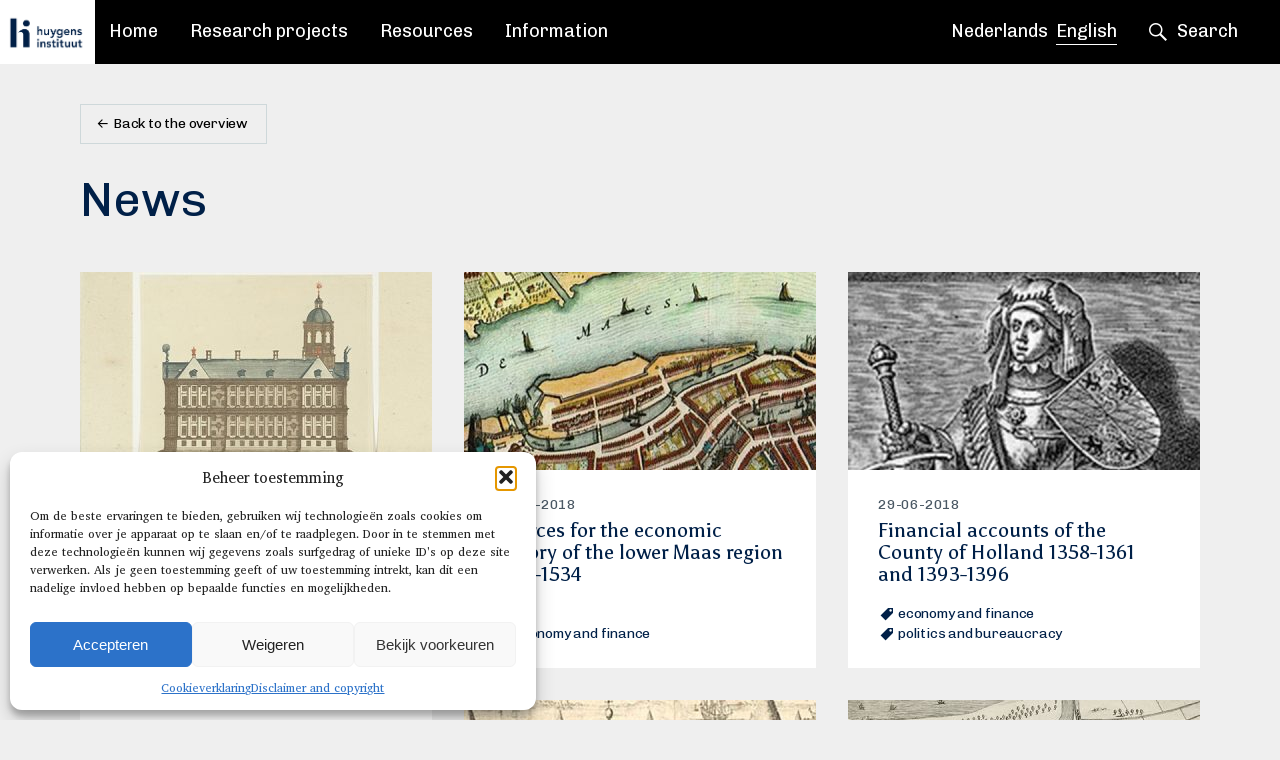

--- FILE ---
content_type: text/html; charset=UTF-8
request_url: https://www.huygens.knaw.nl/en/resource_type/accounts/
body_size: 13829
content:
<!DOCTYPE html>
<html lang="en-GB">
  
  <head>

    <!-- Meta -->
    <meta charset="UTF-8">
    <meta http-equiv="X-UA-Compatible" content="IE=edge,chrome=1">
    <meta name="viewport" content="width=device-width, initial-scale=1">
    <title>accounts Archieven - Huygens Instituut</title>

    <!-- Fonts -->
    <link rel="preload" href="https://www.huygens.knaw.nl/wp-content/themes/huygens-2026/fonts/CharisSIL-Bold.woff2" as="font" type="font/woff2" crossorigin>
    <link rel="preload" href="https://www.huygens.knaw.nl/wp-content/themes/huygens-2026/fonts/CharisSIL.woff2" as="font" type="font/woff2" crossorigin>
    <link rel="preload" href="https://www.huygens.knaw.nl/wp-content/themes/huygens-2026/fonts/Genericons.woff2" as="font" type="font/woff2" crossorigin>
    <link href="https://fonts.googleapis.com/css?family=Asul|Chivo" rel="stylesheet">

    <!-- CSS -->
    <link href="https://www.huygens.knaw.nl/wp-content/themes/huygens-2026/style.css" rel="stylesheet" />
    <link href="https://www.huygens.knaw.nl/wp-content/themes/huygens-2026/css/extra.css" rel="stylesheet" />

    <!-- Icons -->
    <link rel="apple-touch-icon" sizes="180x180" href="/apple-touch-icon.png">
    <link rel="icon" type="image/png" sizes="32x32" href="/favicon-32x32.png">
    <link rel="icon" type="image/png" sizes="16x16" href="/favicon-16x16.png">
    <link rel="manifest" href="/site.webmanifest">
    <link rel="mask-icon" href="/safari-pinned-tab.svg" color="#002048">
    <meta name="msapplication-TileColor" content="#002048">
    <meta name="theme-color" content="#002048">
	  
	<!-- Matomo -->
	<script>
	  var _paq = window._paq = window._paq || [];
	  /* tracker methods like "setCustomDimension" should be called before "trackPageView" */
	  _paq.push(['trackPageView']);
	  _paq.push(['enableLinkTracking']);
	  (function() {
		var u="https://knaw.matomo.cloud/";
		_paq.push(['setTrackerUrl', u+'matomo.php']);
		_paq.push(['setSiteId', '4']);
		var d=document, g=d.createElement('script'), s=d.getElementsByTagName('script')[0];
		g.async=true; g.src='//cdn.matomo.cloud/knaw.matomo.cloud/matomo.js'; s.parentNode.insertBefore(g,s);
	  })();
	</script>
	<!-- End Matomo Code -->




    <!-- Bugherd -->
    <script type="text/javascript">
      (function(d, t) {
        var bh = d.createElement(t), s = d.getElementsByTagName(t)[0];
        bh.type = 'text/javascript';
        bh.src = 'https://www.bugherd.com/sidebarv2.js?apikey=vaepnnmsrh6yfuuzj9acbg';
        s.parentNode.insertBefore(bh, s);
      })(document, 'script');
    </script>

    <meta name='robots' content='index, follow, max-image-preview:large, max-snippet:-1, max-video-preview:-1' />
	<style>img:is([sizes="auto" i], [sizes^="auto," i]) { contain-intrinsic-size: 3000px 1500px }</style>
	<link rel="alternate" href="https://www.huygens.knaw.nl/resource_type/rekeningen/" hreflang="nl" />
<link rel="alternate" href="https://www.huygens.knaw.nl/en/resource_type/accounts/" hreflang="en" />

	<!-- This site is optimized with the Yoast SEO plugin v26.6 - https://yoast.com/wordpress/plugins/seo/ -->
	<link rel="canonical" href="https://www.huygens.knaw.nl/en/resource_type/accounts/" />
	<meta property="og:locale" content="en_GB" />
	<meta property="og:locale:alternate" content="nl_NL" />
	<meta property="og:type" content="article" />
	<meta property="og:title" content="accounts Archieven - Huygens Instituut" />
	<meta property="og:url" content="https://www.huygens.knaw.nl/en/resource_type/accounts/" />
	<meta property="og:site_name" content="Huygens Instituut" />
	<meta name="twitter:card" content="summary_large_image" />
	<script type="application/ld+json" class="yoast-schema-graph">{"@context":"https://schema.org","@graph":[{"@type":"CollectionPage","@id":"https://www.huygens.knaw.nl/en/resource_type/accounts/","url":"https://www.huygens.knaw.nl/en/resource_type/accounts/","name":"accounts Archieven - Huygens Instituut","isPartOf":{"@id":"https://www.huygens.knaw.nl/en/#website"},"breadcrumb":{"@id":"https://www.huygens.knaw.nl/en/resource_type/accounts/#breadcrumb"},"inLanguage":"en-GB"},{"@type":"BreadcrumbList","@id":"https://www.huygens.knaw.nl/en/resource_type/accounts/#breadcrumb","itemListElement":[{"@type":"ListItem","position":1,"name":"Home","item":"https://www.huygens.knaw.nl/en/"},{"@type":"ListItem","position":2,"name":"accounts"}]},{"@type":"WebSite","@id":"https://www.huygens.knaw.nl/en/#website","url":"https://www.huygens.knaw.nl/en/","name":"Huygens ING","description":"Instituut voor Nederlandse geschiedenis en cultuur","potentialAction":[{"@type":"SearchAction","target":{"@type":"EntryPoint","urlTemplate":"https://www.huygens.knaw.nl/en/?s={search_term_string}"},"query-input":{"@type":"PropertyValueSpecification","valueRequired":true,"valueName":"search_term_string"}}],"inLanguage":"en-GB"}]}</script>
	<!-- / Yoast SEO plugin. -->


<link rel="alternate" type="application/rss+xml" title="Huygens Instituut &raquo; accounts Resource types Feed" href="https://www.huygens.knaw.nl/en/resource_type/accounts/feed/" />
<script type="text/javascript">
/* <![CDATA[ */
window._wpemojiSettings = {"baseUrl":"https:\/\/s.w.org\/images\/core\/emoji\/16.0.1\/72x72\/","ext":".png","svgUrl":"https:\/\/s.w.org\/images\/core\/emoji\/16.0.1\/svg\/","svgExt":".svg","source":{"wpemoji":"https:\/\/www.huygens.knaw.nl\/wp-includes\/js\/wp-emoji.js?ver=6.8.3","twemoji":"https:\/\/www.huygens.knaw.nl\/wp-includes\/js\/twemoji.js?ver=6.8.3"}};
/**
 * @output wp-includes/js/wp-emoji-loader.js
 */

/**
 * Emoji Settings as exported in PHP via _print_emoji_detection_script().
 * @typedef WPEmojiSettings
 * @type {object}
 * @property {?object} source
 * @property {?string} source.concatemoji
 * @property {?string} source.twemoji
 * @property {?string} source.wpemoji
 * @property {?boolean} DOMReady
 * @property {?Function} readyCallback
 */

/**
 * Support tests.
 * @typedef SupportTests
 * @type {object}
 * @property {?boolean} flag
 * @property {?boolean} emoji
 */

/**
 * IIFE to detect emoji support and load Twemoji if needed.
 *
 * @param {Window} window
 * @param {Document} document
 * @param {WPEmojiSettings} settings
 */
( function wpEmojiLoader( window, document, settings ) {
	if ( typeof Promise === 'undefined' ) {
		return;
	}

	var sessionStorageKey = 'wpEmojiSettingsSupports';
	var tests = [ 'flag', 'emoji' ];

	/**
	 * Checks whether the browser supports offloading to a Worker.
	 *
	 * @since 6.3.0
	 *
	 * @private
	 *
	 * @returns {boolean}
	 */
	function supportsWorkerOffloading() {
		return (
			typeof Worker !== 'undefined' &&
			typeof OffscreenCanvas !== 'undefined' &&
			typeof URL !== 'undefined' &&
			URL.createObjectURL &&
			typeof Blob !== 'undefined'
		);
	}

	/**
	 * @typedef SessionSupportTests
	 * @type {object}
	 * @property {number} timestamp
	 * @property {SupportTests} supportTests
	 */

	/**
	 * Get support tests from session.
	 *
	 * @since 6.3.0
	 *
	 * @private
	 *
	 * @returns {?SupportTests} Support tests, or null if not set or older than 1 week.
	 */
	function getSessionSupportTests() {
		try {
			/** @type {SessionSupportTests} */
			var item = JSON.parse(
				sessionStorage.getItem( sessionStorageKey )
			);
			if (
				typeof item === 'object' &&
				typeof item.timestamp === 'number' &&
				new Date().valueOf() < item.timestamp + 604800 && // Note: Number is a week in seconds.
				typeof item.supportTests === 'object'
			) {
				return item.supportTests;
			}
		} catch ( e ) {}
		return null;
	}

	/**
	 * Persist the supports in session storage.
	 *
	 * @since 6.3.0
	 *
	 * @private
	 *
	 * @param {SupportTests} supportTests Support tests.
	 */
	function setSessionSupportTests( supportTests ) {
		try {
			/** @type {SessionSupportTests} */
			var item = {
				supportTests: supportTests,
				timestamp: new Date().valueOf()
			};

			sessionStorage.setItem(
				sessionStorageKey,
				JSON.stringify( item )
			);
		} catch ( e ) {}
	}

	/**
	 * Checks if two sets of Emoji characters render the same visually.
	 *
	 * This is used to determine if the browser is rendering an emoji with multiple data points
	 * correctly. set1 is the emoji in the correct form, using a zero-width joiner. set2 is the emoji
	 * in the incorrect form, using a zero-width space. If the two sets render the same, then the browser
	 * does not support the emoji correctly.
	 *
	 * This function may be serialized to run in a Worker. Therefore, it cannot refer to variables from the containing
	 * scope. Everything must be passed by parameters.
	 *
	 * @since 4.9.0
	 *
	 * @private
	 *
	 * @param {CanvasRenderingContext2D} context 2D Context.
	 * @param {string} set1 Set of Emoji to test.
	 * @param {string} set2 Set of Emoji to test.
	 *
	 * @return {boolean} True if the two sets render the same.
	 */
	function emojiSetsRenderIdentically( context, set1, set2 ) {
		// Cleanup from previous test.
		context.clearRect( 0, 0, context.canvas.width, context.canvas.height );
		context.fillText( set1, 0, 0 );
		var rendered1 = new Uint32Array(
			context.getImageData(
				0,
				0,
				context.canvas.width,
				context.canvas.height
			).data
		);

		// Cleanup from previous test.
		context.clearRect( 0, 0, context.canvas.width, context.canvas.height );
		context.fillText( set2, 0, 0 );
		var rendered2 = new Uint32Array(
			context.getImageData(
				0,
				0,
				context.canvas.width,
				context.canvas.height
			).data
		);

		return rendered1.every( function ( rendered2Data, index ) {
			return rendered2Data === rendered2[ index ];
		} );
	}

	/**
	 * Checks if the center point of a single emoji is empty.
	 *
	 * This is used to determine if the browser is rendering an emoji with a single data point
	 * correctly. The center point of an incorrectly rendered emoji will be empty. A correctly
	 * rendered emoji will have a non-zero value at the center point.
	 *
	 * This function may be serialized to run in a Worker. Therefore, it cannot refer to variables from the containing
	 * scope. Everything must be passed by parameters.
	 *
	 * @since 6.8.2
	 *
	 * @private
	 *
	 * @param {CanvasRenderingContext2D} context 2D Context.
	 * @param {string} emoji Emoji to test.
	 *
	 * @return {boolean} True if the center point is empty.
	 */
	function emojiRendersEmptyCenterPoint( context, emoji ) {
		// Cleanup from previous test.
		context.clearRect( 0, 0, context.canvas.width, context.canvas.height );
		context.fillText( emoji, 0, 0 );

		// Test if the center point (16, 16) is empty (0,0,0,0).
		var centerPoint = context.getImageData(16, 16, 1, 1);
		for ( var i = 0; i < centerPoint.data.length; i++ ) {
			if ( centerPoint.data[ i ] !== 0 ) {
				// Stop checking the moment it's known not to be empty.
				return false;
			}
		}

		return true;
	}

	/**
	 * Determines if the browser properly renders Emoji that Twemoji can supplement.
	 *
	 * This function may be serialized to run in a Worker. Therefore, it cannot refer to variables from the containing
	 * scope. Everything must be passed by parameters.
	 *
	 * @since 4.2.0
	 *
	 * @private
	 *
	 * @param {CanvasRenderingContext2D} context 2D Context.
	 * @param {string} type Whether to test for support of "flag" or "emoji".
	 * @param {Function} emojiSetsRenderIdentically Reference to emojiSetsRenderIdentically function, needed due to minification.
	 * @param {Function} emojiRendersEmptyCenterPoint Reference to emojiRendersEmptyCenterPoint function, needed due to minification.
	 *
	 * @return {boolean} True if the browser can render emoji, false if it cannot.
	 */
	function browserSupportsEmoji( context, type, emojiSetsRenderIdentically, emojiRendersEmptyCenterPoint ) {
		var isIdentical;

		switch ( type ) {
			case 'flag':
				/*
				 * Test for Transgender flag compatibility. Added in Unicode 13.
				 *
				 * To test for support, we try to render it, and compare the rendering to how it would look if
				 * the browser doesn't render it correctly (white flag emoji + transgender symbol).
				 */
				isIdentical = emojiSetsRenderIdentically(
					context,
					'\uD83C\uDFF3\uFE0F\u200D\u26A7\uFE0F', // as a zero-width joiner sequence
					'\uD83C\uDFF3\uFE0F\u200B\u26A7\uFE0F' // separated by a zero-width space
				);

				if ( isIdentical ) {
					return false;
				}

				/*
				 * Test for Sark flag compatibility. This is the least supported of the letter locale flags,
				 * so gives us an easy test for full support.
				 *
				 * To test for support, we try to render it, and compare the rendering to how it would look if
				 * the browser doesn't render it correctly ([C] + [Q]).
				 */
				isIdentical = emojiSetsRenderIdentically(
					context,
					'\uD83C\uDDE8\uD83C\uDDF6', // as the sequence of two code points
					'\uD83C\uDDE8\u200B\uD83C\uDDF6' // as the two code points separated by a zero-width space
				);

				if ( isIdentical ) {
					return false;
				}

				/*
				 * Test for English flag compatibility. England is a country in the United Kingdom, it
				 * does not have a two letter locale code but rather a five letter sub-division code.
				 *
				 * To test for support, we try to render it, and compare the rendering to how it would look if
				 * the browser doesn't render it correctly (black flag emoji + [G] + [B] + [E] + [N] + [G]).
				 */
				isIdentical = emojiSetsRenderIdentically(
					context,
					// as the flag sequence
					'\uD83C\uDFF4\uDB40\uDC67\uDB40\uDC62\uDB40\uDC65\uDB40\uDC6E\uDB40\uDC67\uDB40\uDC7F',
					// with each code point separated by a zero-width space
					'\uD83C\uDFF4\u200B\uDB40\uDC67\u200B\uDB40\uDC62\u200B\uDB40\uDC65\u200B\uDB40\uDC6E\u200B\uDB40\uDC67\u200B\uDB40\uDC7F'
				);

				return ! isIdentical;
			case 'emoji':
				/*
				 * Does Emoji 16.0 cause the browser to go splat?
				 *
				 * To test for Emoji 16.0 support, try to render a new emoji: Splatter.
				 *
				 * The splatter emoji is a single code point emoji. Testing for browser support
				 * required testing the center point of the emoji to see if it is empty.
				 *
				 * 0xD83E 0xDEDF (\uD83E\uDEDF) == 🫟 Splatter.
				 *
				 * When updating this test, please ensure that the emoji is either a single code point
				 * or switch to using the emojiSetsRenderIdentically function and testing with a zero-width
				 * joiner vs a zero-width space.
				 */
				var notSupported = emojiRendersEmptyCenterPoint( context, '\uD83E\uDEDF' );
				return ! notSupported;
		}

		return false;
	}

	/**
	 * Checks emoji support tests.
	 *
	 * This function may be serialized to run in a Worker. Therefore, it cannot refer to variables from the containing
	 * scope. Everything must be passed by parameters.
	 *
	 * @since 6.3.0
	 *
	 * @private
	 *
	 * @param {string[]} tests Tests.
	 * @param {Function} browserSupportsEmoji Reference to browserSupportsEmoji function, needed due to minification.
	 * @param {Function} emojiSetsRenderIdentically Reference to emojiSetsRenderIdentically function, needed due to minification.
	 * @param {Function} emojiRendersEmptyCenterPoint Reference to emojiRendersEmptyCenterPoint function, needed due to minification.
	 *
	 * @return {SupportTests} Support tests.
	 */
	function testEmojiSupports( tests, browserSupportsEmoji, emojiSetsRenderIdentically, emojiRendersEmptyCenterPoint ) {
		var canvas;
		if (
			typeof WorkerGlobalScope !== 'undefined' &&
			self instanceof WorkerGlobalScope
		) {
			canvas = new OffscreenCanvas( 300, 150 ); // Dimensions are default for HTMLCanvasElement.
		} else {
			canvas = document.createElement( 'canvas' );
		}

		var context = canvas.getContext( '2d', { willReadFrequently: true } );

		/*
		 * Chrome on OS X added native emoji rendering in M41. Unfortunately,
		 * it doesn't work when the font is bolder than 500 weight. So, we
		 * check for bold rendering support to avoid invisible emoji in Chrome.
		 */
		context.textBaseline = 'top';
		context.font = '600 32px Arial';

		var supports = {};
		tests.forEach( function ( test ) {
			supports[ test ] = browserSupportsEmoji( context, test, emojiSetsRenderIdentically, emojiRendersEmptyCenterPoint );
		} );
		return supports;
	}

	/**
	 * Adds a script to the head of the document.
	 *
	 * @ignore
	 *
	 * @since 4.2.0
	 *
	 * @param {string} src The url where the script is located.
	 *
	 * @return {void}
	 */
	function addScript( src ) {
		var script = document.createElement( 'script' );
		script.src = src;
		script.defer = true;
		document.head.appendChild( script );
	}

	settings.supports = {
		everything: true,
		everythingExceptFlag: true
	};

	// Create a promise for DOMContentLoaded since the worker logic may finish after the event has fired.
	var domReadyPromise = new Promise( function ( resolve ) {
		document.addEventListener( 'DOMContentLoaded', resolve, {
			once: true
		} );
	} );

	// Obtain the emoji support from the browser, asynchronously when possible.
	new Promise( function ( resolve ) {
		var supportTests = getSessionSupportTests();
		if ( supportTests ) {
			resolve( supportTests );
			return;
		}

		if ( supportsWorkerOffloading() ) {
			try {
				// Note that the functions are being passed as arguments due to minification.
				var workerScript =
					'postMessage(' +
					testEmojiSupports.toString() +
					'(' +
					[
						JSON.stringify( tests ),
						browserSupportsEmoji.toString(),
						emojiSetsRenderIdentically.toString(),
						emojiRendersEmptyCenterPoint.toString()
					].join( ',' ) +
					'));';
				var blob = new Blob( [ workerScript ], {
					type: 'text/javascript'
				} );
				var worker = new Worker( URL.createObjectURL( blob ), { name: 'wpTestEmojiSupports' } );
				worker.onmessage = function ( event ) {
					supportTests = event.data;
					setSessionSupportTests( supportTests );
					worker.terminate();
					resolve( supportTests );
				};
				return;
			} catch ( e ) {}
		}

		supportTests = testEmojiSupports( tests, browserSupportsEmoji, emojiSetsRenderIdentically, emojiRendersEmptyCenterPoint );
		setSessionSupportTests( supportTests );
		resolve( supportTests );
	} )
		// Once the browser emoji support has been obtained from the session, finalize the settings.
		.then( function ( supportTests ) {
			/*
			 * Tests the browser support for flag emojis and other emojis, and adjusts the
			 * support settings accordingly.
			 */
			for ( var test in supportTests ) {
				settings.supports[ test ] = supportTests[ test ];

				settings.supports.everything =
					settings.supports.everything && settings.supports[ test ];

				if ( 'flag' !== test ) {
					settings.supports.everythingExceptFlag =
						settings.supports.everythingExceptFlag &&
						settings.supports[ test ];
				}
			}

			settings.supports.everythingExceptFlag =
				settings.supports.everythingExceptFlag &&
				! settings.supports.flag;

			// Sets DOMReady to false and assigns a ready function to settings.
			settings.DOMReady = false;
			settings.readyCallback = function () {
				settings.DOMReady = true;
			};
		} )
		.then( function () {
			return domReadyPromise;
		} )
		.then( function () {
			// When the browser can not render everything we need to load a polyfill.
			if ( ! settings.supports.everything ) {
				settings.readyCallback();

				var src = settings.source || {};

				if ( src.concatemoji ) {
					addScript( src.concatemoji );
				} else if ( src.wpemoji && src.twemoji ) {
					addScript( src.twemoji );
					addScript( src.wpemoji );
				}
			}
		} );
} )( window, document, window._wpemojiSettings );

/* ]]> */
</script>
<style id='wp-emoji-styles-inline-css' type='text/css'>

	img.wp-smiley, img.emoji {
		display: inline !important;
		border: none !important;
		box-shadow: none !important;
		height: 1em !important;
		width: 1em !important;
		margin: 0 0.07em !important;
		vertical-align: -0.1em !important;
		background: none !important;
		padding: 0 !important;
	}
</style>
<link rel='stylesheet' id='wp-block-library-css' href='https://www.huygens.knaw.nl/wp-includes/css/dist/block-library/style.css?ver=6.8.3' type='text/css' media='all' />
<style id='classic-theme-styles-inline-css' type='text/css'>
/**
 * These rules are needed for backwards compatibility.
 * They should match the button element rules in the base theme.json file.
 */
.wp-block-button__link {
	color: #ffffff;
	background-color: #32373c;
	border-radius: 9999px; /* 100% causes an oval, but any explicit but really high value retains the pill shape. */

	/* This needs a low specificity so it won't override the rules from the button element if defined in theme.json. */
	box-shadow: none;
	text-decoration: none;

	/* The extra 2px are added to size solids the same as the outline versions.*/
	padding: calc(0.667em + 2px) calc(1.333em + 2px);

	font-size: 1.125em;
}

.wp-block-file__button {
	background: #32373c;
	color: #ffffff;
	text-decoration: none;
}

</style>
<style id='global-styles-inline-css' type='text/css'>
:root{--wp--preset--aspect-ratio--square: 1;--wp--preset--aspect-ratio--4-3: 4/3;--wp--preset--aspect-ratio--3-4: 3/4;--wp--preset--aspect-ratio--3-2: 3/2;--wp--preset--aspect-ratio--2-3: 2/3;--wp--preset--aspect-ratio--16-9: 16/9;--wp--preset--aspect-ratio--9-16: 9/16;--wp--preset--color--black: #000000;--wp--preset--color--cyan-bluish-gray: #abb8c3;--wp--preset--color--white: #ffffff;--wp--preset--color--pale-pink: #f78da7;--wp--preset--color--vivid-red: #cf2e2e;--wp--preset--color--luminous-vivid-orange: #ff6900;--wp--preset--color--luminous-vivid-amber: #fcb900;--wp--preset--color--light-green-cyan: #7bdcb5;--wp--preset--color--vivid-green-cyan: #00d084;--wp--preset--color--pale-cyan-blue: #8ed1fc;--wp--preset--color--vivid-cyan-blue: #0693e3;--wp--preset--color--vivid-purple: #9b51e0;--wp--preset--gradient--vivid-cyan-blue-to-vivid-purple: linear-gradient(135deg,rgba(6,147,227,1) 0%,rgb(155,81,224) 100%);--wp--preset--gradient--light-green-cyan-to-vivid-green-cyan: linear-gradient(135deg,rgb(122,220,180) 0%,rgb(0,208,130) 100%);--wp--preset--gradient--luminous-vivid-amber-to-luminous-vivid-orange: linear-gradient(135deg,rgba(252,185,0,1) 0%,rgba(255,105,0,1) 100%);--wp--preset--gradient--luminous-vivid-orange-to-vivid-red: linear-gradient(135deg,rgba(255,105,0,1) 0%,rgb(207,46,46) 100%);--wp--preset--gradient--very-light-gray-to-cyan-bluish-gray: linear-gradient(135deg,rgb(238,238,238) 0%,rgb(169,184,195) 100%);--wp--preset--gradient--cool-to-warm-spectrum: linear-gradient(135deg,rgb(74,234,220) 0%,rgb(151,120,209) 20%,rgb(207,42,186) 40%,rgb(238,44,130) 60%,rgb(251,105,98) 80%,rgb(254,248,76) 100%);--wp--preset--gradient--blush-light-purple: linear-gradient(135deg,rgb(255,206,236) 0%,rgb(152,150,240) 100%);--wp--preset--gradient--blush-bordeaux: linear-gradient(135deg,rgb(254,205,165) 0%,rgb(254,45,45) 50%,rgb(107,0,62) 100%);--wp--preset--gradient--luminous-dusk: linear-gradient(135deg,rgb(255,203,112) 0%,rgb(199,81,192) 50%,rgb(65,88,208) 100%);--wp--preset--gradient--pale-ocean: linear-gradient(135deg,rgb(255,245,203) 0%,rgb(182,227,212) 50%,rgb(51,167,181) 100%);--wp--preset--gradient--electric-grass: linear-gradient(135deg,rgb(202,248,128) 0%,rgb(113,206,126) 100%);--wp--preset--gradient--midnight: linear-gradient(135deg,rgb(2,3,129) 0%,rgb(40,116,252) 100%);--wp--preset--font-size--small: 13px;--wp--preset--font-size--medium: 20px;--wp--preset--font-size--large: 36px;--wp--preset--font-size--x-large: 42px;--wp--preset--spacing--20: 0.44rem;--wp--preset--spacing--30: 0.67rem;--wp--preset--spacing--40: 1rem;--wp--preset--spacing--50: 1.5rem;--wp--preset--spacing--60: 2.25rem;--wp--preset--spacing--70: 3.38rem;--wp--preset--spacing--80: 5.06rem;--wp--preset--shadow--natural: 6px 6px 9px rgba(0, 0, 0, 0.2);--wp--preset--shadow--deep: 12px 12px 50px rgba(0, 0, 0, 0.4);--wp--preset--shadow--sharp: 6px 6px 0px rgba(0, 0, 0, 0.2);--wp--preset--shadow--outlined: 6px 6px 0px -3px rgba(255, 255, 255, 1), 6px 6px rgba(0, 0, 0, 1);--wp--preset--shadow--crisp: 6px 6px 0px rgba(0, 0, 0, 1);}:where(.is-layout-flex){gap: 0.5em;}:where(.is-layout-grid){gap: 0.5em;}body .is-layout-flex{display: flex;}.is-layout-flex{flex-wrap: wrap;align-items: center;}.is-layout-flex > :is(*, div){margin: 0;}body .is-layout-grid{display: grid;}.is-layout-grid > :is(*, div){margin: 0;}:where(.wp-block-columns.is-layout-flex){gap: 2em;}:where(.wp-block-columns.is-layout-grid){gap: 2em;}:where(.wp-block-post-template.is-layout-flex){gap: 1.25em;}:where(.wp-block-post-template.is-layout-grid){gap: 1.25em;}.has-black-color{color: var(--wp--preset--color--black) !important;}.has-cyan-bluish-gray-color{color: var(--wp--preset--color--cyan-bluish-gray) !important;}.has-white-color{color: var(--wp--preset--color--white) !important;}.has-pale-pink-color{color: var(--wp--preset--color--pale-pink) !important;}.has-vivid-red-color{color: var(--wp--preset--color--vivid-red) !important;}.has-luminous-vivid-orange-color{color: var(--wp--preset--color--luminous-vivid-orange) !important;}.has-luminous-vivid-amber-color{color: var(--wp--preset--color--luminous-vivid-amber) !important;}.has-light-green-cyan-color{color: var(--wp--preset--color--light-green-cyan) !important;}.has-vivid-green-cyan-color{color: var(--wp--preset--color--vivid-green-cyan) !important;}.has-pale-cyan-blue-color{color: var(--wp--preset--color--pale-cyan-blue) !important;}.has-vivid-cyan-blue-color{color: var(--wp--preset--color--vivid-cyan-blue) !important;}.has-vivid-purple-color{color: var(--wp--preset--color--vivid-purple) !important;}.has-black-background-color{background-color: var(--wp--preset--color--black) !important;}.has-cyan-bluish-gray-background-color{background-color: var(--wp--preset--color--cyan-bluish-gray) !important;}.has-white-background-color{background-color: var(--wp--preset--color--white) !important;}.has-pale-pink-background-color{background-color: var(--wp--preset--color--pale-pink) !important;}.has-vivid-red-background-color{background-color: var(--wp--preset--color--vivid-red) !important;}.has-luminous-vivid-orange-background-color{background-color: var(--wp--preset--color--luminous-vivid-orange) !important;}.has-luminous-vivid-amber-background-color{background-color: var(--wp--preset--color--luminous-vivid-amber) !important;}.has-light-green-cyan-background-color{background-color: var(--wp--preset--color--light-green-cyan) !important;}.has-vivid-green-cyan-background-color{background-color: var(--wp--preset--color--vivid-green-cyan) !important;}.has-pale-cyan-blue-background-color{background-color: var(--wp--preset--color--pale-cyan-blue) !important;}.has-vivid-cyan-blue-background-color{background-color: var(--wp--preset--color--vivid-cyan-blue) !important;}.has-vivid-purple-background-color{background-color: var(--wp--preset--color--vivid-purple) !important;}.has-black-border-color{border-color: var(--wp--preset--color--black) !important;}.has-cyan-bluish-gray-border-color{border-color: var(--wp--preset--color--cyan-bluish-gray) !important;}.has-white-border-color{border-color: var(--wp--preset--color--white) !important;}.has-pale-pink-border-color{border-color: var(--wp--preset--color--pale-pink) !important;}.has-vivid-red-border-color{border-color: var(--wp--preset--color--vivid-red) !important;}.has-luminous-vivid-orange-border-color{border-color: var(--wp--preset--color--luminous-vivid-orange) !important;}.has-luminous-vivid-amber-border-color{border-color: var(--wp--preset--color--luminous-vivid-amber) !important;}.has-light-green-cyan-border-color{border-color: var(--wp--preset--color--light-green-cyan) !important;}.has-vivid-green-cyan-border-color{border-color: var(--wp--preset--color--vivid-green-cyan) !important;}.has-pale-cyan-blue-border-color{border-color: var(--wp--preset--color--pale-cyan-blue) !important;}.has-vivid-cyan-blue-border-color{border-color: var(--wp--preset--color--vivid-cyan-blue) !important;}.has-vivid-purple-border-color{border-color: var(--wp--preset--color--vivid-purple) !important;}.has-vivid-cyan-blue-to-vivid-purple-gradient-background{background: var(--wp--preset--gradient--vivid-cyan-blue-to-vivid-purple) !important;}.has-light-green-cyan-to-vivid-green-cyan-gradient-background{background: var(--wp--preset--gradient--light-green-cyan-to-vivid-green-cyan) !important;}.has-luminous-vivid-amber-to-luminous-vivid-orange-gradient-background{background: var(--wp--preset--gradient--luminous-vivid-amber-to-luminous-vivid-orange) !important;}.has-luminous-vivid-orange-to-vivid-red-gradient-background{background: var(--wp--preset--gradient--luminous-vivid-orange-to-vivid-red) !important;}.has-very-light-gray-to-cyan-bluish-gray-gradient-background{background: var(--wp--preset--gradient--very-light-gray-to-cyan-bluish-gray) !important;}.has-cool-to-warm-spectrum-gradient-background{background: var(--wp--preset--gradient--cool-to-warm-spectrum) !important;}.has-blush-light-purple-gradient-background{background: var(--wp--preset--gradient--blush-light-purple) !important;}.has-blush-bordeaux-gradient-background{background: var(--wp--preset--gradient--blush-bordeaux) !important;}.has-luminous-dusk-gradient-background{background: var(--wp--preset--gradient--luminous-dusk) !important;}.has-pale-ocean-gradient-background{background: var(--wp--preset--gradient--pale-ocean) !important;}.has-electric-grass-gradient-background{background: var(--wp--preset--gradient--electric-grass) !important;}.has-midnight-gradient-background{background: var(--wp--preset--gradient--midnight) !important;}.has-small-font-size{font-size: var(--wp--preset--font-size--small) !important;}.has-medium-font-size{font-size: var(--wp--preset--font-size--medium) !important;}.has-large-font-size{font-size: var(--wp--preset--font-size--large) !important;}.has-x-large-font-size{font-size: var(--wp--preset--font-size--x-large) !important;}
:where(.wp-block-post-template.is-layout-flex){gap: 1.25em;}:where(.wp-block-post-template.is-layout-grid){gap: 1.25em;}
:where(.wp-block-columns.is-layout-flex){gap: 2em;}:where(.wp-block-columns.is-layout-grid){gap: 2em;}
:root :where(.wp-block-pullquote){font-size: 1.5em;line-height: 1.6;}
</style>
<link rel='stylesheet' id='cmplz-general-css' href='https://www.huygens.knaw.nl/wp-content/plugins/complianz-gdpr/assets/css/cookieblocker.css?ver=1766060437' type='text/css' media='all' />
<link rel="EditURI" type="application/rsd+xml" title="RSD" href="https://www.huygens.knaw.nl/xmlrpc.php?rsd" />
<meta name="generator" content="WordPress 6.8.3" />
			<style>.cmplz-hidden {
					display: none !important;
				}</style><link rel="icon" href="https://www.huygens.knaw.nl/wp-content/uploads/2022/07/H_Blue_RGB_2x-80x80.png" sizes="32x32" />
<link rel="icon" href="https://www.huygens.knaw.nl/wp-content/uploads/2022/07/H_Blue_RGB_2x-320x320.png" sizes="192x192" />
<link rel="apple-touch-icon" href="https://www.huygens.knaw.nl/wp-content/uploads/2022/07/H_Blue_RGB_2x-320x320.png" />
<meta name="msapplication-TileImage" content="https://www.huygens.knaw.nl/wp-content/uploads/2022/07/H_Blue_RGB_2x-320x320.png" />

  </head>

  <body class="archive tax-resource_type term-accounts term-746 wp-theme-huygens-2026">



    <header class="header">

      <a class="logo" href="https://www.huygens.knaw.nl/en">
        <img class="logo__desktop" src="https://www.huygens.knaw.nl/wp-content/themes/huygens-2026/img/logo_huygens.png" alt="Huygens ING">
        <img class="logo__mobile" src="https://www.huygens.knaw.nl/wp-content/themes/huygens-2026/img/logo_huygens.png" alt="Huygens ING">
      </a>
      <!-- end .logo -->

      <div class="header__bar header__bar--navigation">

        
<ul class="navigation navigation--pages">

  
    
      <li class="navigation__item">

                  <a href="https://www.huygens.knaw.nl/en/institute-dutch-history-culture/" class="navigation__item__button ">Home</a>
        
        
        
      </li>
      <!-- end .navigation__item -->

    
  
    
      <li class="navigation__item">

                  <a href="https://www.huygens.knaw.nl/en/projecten/" class="navigation__item__button ">Research projects</a>
        
        
        
      </li>
      <!-- end .navigation__item -->

    
  
    
      <li class="navigation__item">

                  <a href="https://www.huygens.knaw.nl/en/resources/" class="navigation__item__button ">Resources</a>
        
        
        
      </li>
      <!-- end .navigation__item -->

    
  
    
      <li class="navigation__item">

                  <a href="https://www.huygens.knaw.nl/en/informatie-2/" class="navigation__item__button ">Information</a>
        
        
        
          <ul class="navigation navigation--sub">

            
              <li class="navigation__item">

                                  <a href="https://www.huygens.knaw.nl/en/informatie-2/nieuws/" class="navigation__item__button ">News</a>
                
              </li>

            
              <li class="navigation__item">

                                  <a href="https://www.huygens.knaw.nl/en/informatie-2/evenementen/" class="navigation__item__button ">Events</a>
                
              </li>

            
              <li class="navigation__item">

                                  <a href="https://www.huygens.knaw.nl/en/informatie-2/stories/" class="navigation__item__button ">Stories</a>
                
              </li>

            
              <li class="navigation__item">

                                  <a href="https://www.huygens.knaw.nl/informatie/in-media/" class="navigation__item__button ">Media</a>
                
              </li>

            
              <li class="navigation__item">

                                  <a href="https://www.huygens.knaw.nl/en/informatie-2/publications/" class="navigation__item__button ">Publications</a>
                
              </li>

            
              <li class="navigation__item">

                                  <a href="https://www.huygens.knaw.nl/en/informatie-2/about-huygens-institute/" class="navigation__item__button ">The Huygens Institute</a>
                
              </li>

            
              <li class="navigation__item">

                                  <a href="https://www.huygens.knaw.nl/en/informatie-2/staff/" class="navigation__item__button ">Staff</a>
                
              </li>

            
              <li class="navigation__item">

                                  <a href="https://www.huygens.knaw.nl/en/informatie-2/werken-bij-huygens-institute/" class="navigation__item__button ">Job opportunities</a>
                
              </li>

            
              <li class="navigation__item">

                                  <a href="https://www.huygens.knaw.nl/en/informatie-2/contact/" class="navigation__item__button ">Contact</a>
                
              </li>

            
              <li class="navigation__item">

                                  <a href="https://www.huygens.knaw.nl/en/informatie-2/open-science-and-data/" class="navigation__item__button ">Open Science and data</a>
                
              </li>

            
              <li class="navigation__item">

                                  <a href="https://www.huygens.knaw.nl/en/informatie-2/disclaimer-and-copyright/" class="navigation__item__button ">Disclaimer and copyright</a>
                
              </li>

            
              <li class="navigation__item">

                                  <a href="https://www.knaw.nl/en/responsible-disclosure-policy" class="navigation__item__button ">Responsible Disclosure</a>
                
              </li>

            
          </ul>
          <!-- end .navigation--sub -->

        
      </li>
      <!-- end .navigation__item -->

    
  
    
  
    
  
    
  
    
  
    
  
    
  
    
  
    
  
    
  
    
  
    
  
    
  
  <li class="navigation__item hide-in-header">
      <ul class="language-toggle">	<li class="lang-item lang-item-109 lang-item-nl lang-item-first"><a lang="nl-NL" hreflang="nl-NL" href="https://www.huygens.knaw.nl/resource_type/rekeningen/">Nederlands</a></li>
	<li class="lang-item lang-item-112 lang-item-en current-lang"><a lang="en-GB" hreflang="en-GB" href="https://www.huygens.knaw.nl/en/resource_type/accounts/" aria-current="true">English</a></li>
</ul>
  </li>
  <!-- end .navigation__item -->

</ul>
<!-- end .navigation -->
        <ul class="navigation navigation--language-toggle">
          <li class="navigation__item">
              <ul class="language-toggle">	<li class="lang-item lang-item-109 lang-item-nl lang-item-first"><a lang="nl-NL" hreflang="nl-NL" href="https://www.huygens.knaw.nl/resource_type/rekeningen/">Nederlands</a></li>
	<li class="lang-item lang-item-112 lang-item-en current-lang"><a lang="en-GB" hreflang="en-GB" href="https://www.huygens.knaw.nl/en/resource_type/accounts/" aria-current="true">English</a></li>
</ul>
          </li>
        </ul>
        <!-- end .navigation -->

        <ul class="navigation navigation--open-search">
          <li class="navigation__item">
            <a href="#" class="navigation__item__button js-open-search">Search</a>
          </li>
        </ul>
        <!-- end .navigation -->

      </div>
      <!-- end .header__bar -->

      <div class="header__bar header__bar--search">

        <form action="https://www.huygens.knaw.nl/en" method="get" class="search-form">
          <input name="s" type="search" class="search-form__input" placeholder="Type your search term and press enter">
        </form>
        <!-- end .header__search -->

        <ul class="navigation navigation--close-search">
          <li class="navigation__item">
            <a href="#" class="navigation__item__button js-close-search">Close</a>
          </li>
        </ul>
        <!-- end .navigation -->

      </div>
      <!-- end .header__bar -->

      <a href="#" class="mobile-navigation__button js-toggle-mobile-navigation"></a>

    </header>
    <!-- end .header -->

        <div class="mobile-navigation">

      <a href="#" class="mobile-navigation__button js-toggle-mobile-navigation"></a>

      
<ul class="navigation navigation--pages">

  
    
      <li class="navigation__item">

                  <a href="https://www.huygens.knaw.nl/en/institute-dutch-history-culture/" class="navigation__item__button ">Home</a>
        
        
        
      </li>
      <!-- end .navigation__item -->

    
  
    
      <li class="navigation__item">

                  <a href="https://www.huygens.knaw.nl/en/projecten/" class="navigation__item__button ">Research projects</a>
        
        
        
      </li>
      <!-- end .navigation__item -->

    
  
    
      <li class="navigation__item">

                  <a href="https://www.huygens.knaw.nl/en/resources/" class="navigation__item__button ">Resources</a>
        
        
        
      </li>
      <!-- end .navigation__item -->

    
  
    
      <li class="navigation__item">

                  <a href="https://www.huygens.knaw.nl/en/informatie-2/" class="navigation__item__button ">Information</a>
        
        
        
          <ul class="navigation navigation--sub">

            
              <li class="navigation__item">

                                  <a href="https://www.huygens.knaw.nl/en/informatie-2/nieuws/" class="navigation__item__button ">News</a>
                
              </li>

            
              <li class="navigation__item">

                                  <a href="https://www.huygens.knaw.nl/en/informatie-2/evenementen/" class="navigation__item__button ">Events</a>
                
              </li>

            
              <li class="navigation__item">

                                  <a href="https://www.huygens.knaw.nl/en/informatie-2/stories/" class="navigation__item__button ">Stories</a>
                
              </li>

            
              <li class="navigation__item">

                                  <a href="https://www.huygens.knaw.nl/informatie/in-media/" class="navigation__item__button ">Media</a>
                
              </li>

            
              <li class="navigation__item">

                                  <a href="https://www.huygens.knaw.nl/en/informatie-2/publications/" class="navigation__item__button ">Publications</a>
                
              </li>

            
              <li class="navigation__item">

                                  <a href="https://www.huygens.knaw.nl/en/informatie-2/about-huygens-institute/" class="navigation__item__button ">The Huygens Institute</a>
                
              </li>

            
              <li class="navigation__item">

                                  <a href="https://www.huygens.knaw.nl/en/informatie-2/staff/" class="navigation__item__button ">Staff</a>
                
              </li>

            
              <li class="navigation__item">

                                  <a href="https://www.huygens.knaw.nl/en/informatie-2/werken-bij-huygens-institute/" class="navigation__item__button ">Job opportunities</a>
                
              </li>

            
              <li class="navigation__item">

                                  <a href="https://www.huygens.knaw.nl/en/informatie-2/contact/" class="navigation__item__button ">Contact</a>
                
              </li>

            
              <li class="navigation__item">

                                  <a href="https://www.huygens.knaw.nl/en/informatie-2/open-science-and-data/" class="navigation__item__button ">Open Science and data</a>
                
              </li>

            
              <li class="navigation__item">

                                  <a href="https://www.huygens.knaw.nl/en/informatie-2/disclaimer-and-copyright/" class="navigation__item__button ">Disclaimer and copyright</a>
                
              </li>

            
              <li class="navigation__item">

                                  <a href="https://www.knaw.nl/en/responsible-disclosure-policy" class="navigation__item__button ">Responsible Disclosure</a>
                
              </li>

            
          </ul>
          <!-- end .navigation--sub -->

        
      </li>
      <!-- end .navigation__item -->

    
  
    
  
    
  
    
  
    
  
    
  
    
  
    
  
    
  
    
  
    
  
    
  
    
  
  <li class="navigation__item hide-in-header">
      <ul class="language-toggle">	<li class="lang-item lang-item-109 lang-item-nl lang-item-first"><a lang="nl-NL" hreflang="nl-NL" href="https://www.huygens.knaw.nl/resource_type/rekeningen/">Nederlands</a></li>
	<li class="lang-item lang-item-112 lang-item-en current-lang"><a lang="en-GB" hreflang="en-GB" href="https://www.huygens.knaw.nl/en/resource_type/accounts/" aria-current="true">English</a></li>
</ul>
  </li>
  <!-- end .navigation__item -->

</ul>
<!-- end .navigation -->
      <form action="https://www.huygens.knaw.nl/en" method="get" class="search-form">
        <input name="s" type="search" class="search-form__input" placeholder="Search">
      </form>
      <!-- end .header__search -->

    </div>
    <!-- end .mobile-navigation -->
  <div class="page-heading">
    <a class="page-heading__button" href="https://www.huygens.knaw.nl/informatie/">Back to the overview</a>
    <h1>News</h1>
  </div>
  <!-- end .page-heading -->

  <div class="main">

    <div class="project-overview" role="main">

              
          <a href="https://www.huygens.knaw.nl/en/resources/bronnen-tot-de-geschiedenis-der-wisselbanken-amsterdam-middelburg-delft-rotterdam-2/" class="card card--default">

  <div class="card__visual">
    <img width="352" height="198" src="https://www.huygens.knaw.nl/wp-content/uploads/2018/06/Zijgevel-van-het-Stadhuis-te-Amsterdam-anoniem-1695-1699-352x198.jpg" class="attachment-card--regular size-card--regular" alt="Exchange Banks in Amsterdam, Middelburg, Delft and Rotterdam 1603-1820" decoding="async" fetchpriority="high" srcset="https://www.huygens.knaw.nl/wp-content/uploads/2018/06/Zijgevel-van-het-Stadhuis-te-Amsterdam-anoniem-1695-1699-352x198.jpg 352w, https://www.huygens.knaw.nl/wp-content/uploads/2018/06/Zijgevel-van-het-Stadhuis-te-Amsterdam-anoniem-1695-1699-176x99.jpg 176w, https://www.huygens.knaw.nl/wp-content/uploads/2018/06/Zijgevel-van-het-Stadhuis-te-Amsterdam-anoniem-1695-1699-264x149.jpg 264w, https://www.huygens.knaw.nl/wp-content/uploads/2018/06/Zijgevel-van-het-Stadhuis-te-Amsterdam-anoniem-1695-1699-106x60.jpg 106w, https://www.huygens.knaw.nl/wp-content/uploads/2018/06/Zijgevel-van-het-Stadhuis-te-Amsterdam-anoniem-1695-1699-53x30.jpg 53w, https://www.huygens.knaw.nl/wp-content/uploads/2018/06/Zijgevel-van-het-Stadhuis-te-Amsterdam-anoniem-1695-1699-27x15.jpg 27w, https://www.huygens.knaw.nl/wp-content/uploads/2018/06/Zijgevel-van-het-Stadhuis-te-Amsterdam-anoniem-1695-1699.jpg 528w" sizes="(max-width: 352px) 100vw, 352px" />  </div>
  <!-- end .card__visual -->

  <div class="card__info">

    <div class="card__info__section">
      <span>29-06-2018</span>
      <h6>Exchange Banks in Amsterdam, Middelburg, Delft and Rotterdam 1603-1820</h6>
    </div>
    <!-- end .card__info__section -->

    <div class="card__info__section">

      

  
  <object>

    <div class="tag-list">

      
        
          <a href="https://www.huygens.knaw.nl/en/projecten/?tag=economy-and-finance" class="tag-list__item" >economy and finance </a>

          
        
      
    </div>
    <!-- end .tag-list -->

  </object>


    </div>
    <!-- end .card__info__section -->

  </div>
  <!-- end .card__info -->

</a>
<!-- end .card -->
        
          <a href="https://www.huygens.knaw.nl/en/resources/bronnen-voor-de-economische-geschiedenis-van-het-beneden-maasgebied-1104-1534-2/" class="card card--default">

  <div class="card__visual">
    <img width="352" height="198" src="https://www.huygens.knaw.nl/wp-content/uploads/2018/06/Bronnen-voor-de-economische-geschiedenis-van-het-Beneden-Maasgebied-1104-1534-352x198.jpg" class="attachment-card--regular size-card--regular" alt="Sources for the economic history of the lower Maas region 1104-1534" decoding="async" srcset="https://www.huygens.knaw.nl/wp-content/uploads/2018/06/Bronnen-voor-de-economische-geschiedenis-van-het-Beneden-Maasgebied-1104-1534-352x198.jpg 352w, https://www.huygens.knaw.nl/wp-content/uploads/2018/06/Bronnen-voor-de-economische-geschiedenis-van-het-Beneden-Maasgebied-1104-1534-176x99.jpg 176w, https://www.huygens.knaw.nl/wp-content/uploads/2018/06/Bronnen-voor-de-economische-geschiedenis-van-het-Beneden-Maasgebied-1104-1534-264x149.jpg 264w, https://www.huygens.knaw.nl/wp-content/uploads/2018/06/Bronnen-voor-de-economische-geschiedenis-van-het-Beneden-Maasgebied-1104-1534-106x60.jpg 106w, https://www.huygens.knaw.nl/wp-content/uploads/2018/06/Bronnen-voor-de-economische-geschiedenis-van-het-Beneden-Maasgebied-1104-1534-53x30.jpg 53w, https://www.huygens.knaw.nl/wp-content/uploads/2018/06/Bronnen-voor-de-economische-geschiedenis-van-het-Beneden-Maasgebied-1104-1534-27x15.jpg 27w, https://www.huygens.knaw.nl/wp-content/uploads/2018/06/Bronnen-voor-de-economische-geschiedenis-van-het-Beneden-Maasgebied-1104-1534.jpg 528w" sizes="(max-width: 352px) 100vw, 352px" />  </div>
  <!-- end .card__visual -->

  <div class="card__info">

    <div class="card__info__section">
      <span>29-06-2018</span>
      <h6>Sources for the economic history of the lower Maas region 1104-1534</h6>
    </div>
    <!-- end .card__info__section -->

    <div class="card__info__section">

      

  
  <object>

    <div class="tag-list">

      
        
          <a href="https://www.huygens.knaw.nl/en/projecten/?tag=economy-and-finance" class="tag-list__item" >economy and finance </a>

          
        
      
    </div>
    <!-- end .tag-list -->

  </object>


    </div>
    <!-- end .card__info__section -->

  </div>
  <!-- end .card__info -->

</a>
<!-- end .card -->
        
          <a href="https://www.huygens.knaw.nl/en/resources/de-rekeningen-van-de-grafelijkheid-van-holland-uit-de-beierse-periode-2/" class="card card--default">

  <div class="card__visual">
    <img width="352" height="198" src="https://www.huygens.knaw.nl/wp-content/uploads/2018/06/Rekeningen-van-de-grafelijkheid-van-Holland-uit-de-Beierse-periode-1358-1361-en-1393-1396-352x198.jpg" class="attachment-card--regular size-card--regular" alt="Financial accounts of the County of Holland 1358-1361 and 1393-1396" decoding="async" srcset="https://www.huygens.knaw.nl/wp-content/uploads/2018/06/Rekeningen-van-de-grafelijkheid-van-Holland-uit-de-Beierse-periode-1358-1361-en-1393-1396-352x198.jpg 352w, https://www.huygens.knaw.nl/wp-content/uploads/2018/06/Rekeningen-van-de-grafelijkheid-van-Holland-uit-de-Beierse-periode-1358-1361-en-1393-1396-176x99.jpg 176w, https://www.huygens.knaw.nl/wp-content/uploads/2018/06/Rekeningen-van-de-grafelijkheid-van-Holland-uit-de-Beierse-periode-1358-1361-en-1393-1396-264x149.jpg 264w, https://www.huygens.knaw.nl/wp-content/uploads/2018/06/Rekeningen-van-de-grafelijkheid-van-Holland-uit-de-Beierse-periode-1358-1361-en-1393-1396-106x60.jpg 106w, https://www.huygens.knaw.nl/wp-content/uploads/2018/06/Rekeningen-van-de-grafelijkheid-van-Holland-uit-de-Beierse-periode-1358-1361-en-1393-1396-53x30.jpg 53w, https://www.huygens.knaw.nl/wp-content/uploads/2018/06/Rekeningen-van-de-grafelijkheid-van-Holland-uit-de-Beierse-periode-1358-1361-en-1393-1396-27x15.jpg 27w, https://www.huygens.knaw.nl/wp-content/uploads/2018/06/Rekeningen-van-de-grafelijkheid-van-Holland-uit-de-Beierse-periode-1358-1361-en-1393-1396.jpg 528w" sizes="(max-width: 352px) 100vw, 352px" />  </div>
  <!-- end .card__visual -->

  <div class="card__info">

    <div class="card__info__section">
      <span>29-06-2018</span>
      <h6>Financial accounts of the County of Holland 1358-1361 and 1393-1396</h6>
    </div>
    <!-- end .card__info__section -->

    <div class="card__info__section">

      

  
  <object>

    <div class="tag-list">

      
        
          <a href="https://www.huygens.knaw.nl/en/projecten/?tag=economy-and-finance" class="tag-list__item" >economy and finance </a>

          
        
      
        
          <a href="https://www.huygens.knaw.nl/en/projecten/?tag=politics-and-bureaucracy" class="tag-list__item" >politics and bureaucracy </a>

          
        
      
    </div>
    <!-- end .tag-list -->

  </object>


    </div>
    <!-- end .card__info__section -->

  </div>
  <!-- end .card__info -->

</a>
<!-- end .card -->
        
          <a href="https://www.huygens.knaw.nl/en/resources/rekeningen-van-de-domeinen-van-putten-1379-1429-2/" class="card card--default">

  <div class="card__visual">
    <img width="352" height="198" src="https://www.huygens.knaw.nl/wp-content/uploads/2018/06/Rekeningen-van-de-domeinen-van-Putten-1379-1429-352x198.jpg" class="attachment-card--regular size-card--regular" alt="Financial accounts of Putten&#8217;s domains and properties 1379-1429" decoding="async" loading="lazy" srcset="https://www.huygens.knaw.nl/wp-content/uploads/2018/06/Rekeningen-van-de-domeinen-van-Putten-1379-1429-352x198.jpg 352w, https://www.huygens.knaw.nl/wp-content/uploads/2018/06/Rekeningen-van-de-domeinen-van-Putten-1379-1429-176x99.jpg 176w, https://www.huygens.knaw.nl/wp-content/uploads/2018/06/Rekeningen-van-de-domeinen-van-Putten-1379-1429-264x149.jpg 264w, https://www.huygens.knaw.nl/wp-content/uploads/2018/06/Rekeningen-van-de-domeinen-van-Putten-1379-1429-106x60.jpg 106w, https://www.huygens.knaw.nl/wp-content/uploads/2018/06/Rekeningen-van-de-domeinen-van-Putten-1379-1429-53x30.jpg 53w, https://www.huygens.knaw.nl/wp-content/uploads/2018/06/Rekeningen-van-de-domeinen-van-Putten-1379-1429-27x15.jpg 27w, https://www.huygens.knaw.nl/wp-content/uploads/2018/06/Rekeningen-van-de-domeinen-van-Putten-1379-1429.jpg 528w" sizes="auto, (max-width: 352px) 100vw, 352px" />  </div>
  <!-- end .card__visual -->

  <div class="card__info">

    <div class="card__info__section">
      <span>29-06-2018</span>
      <h6>Financial accounts of Putten&#8217;s domains and properties 1379-1429</h6>
    </div>
    <!-- end .card__info__section -->

    <div class="card__info__section">

      

  
  <object>

    <div class="tag-list">

      
        
          <a href="https://www.huygens.knaw.nl/en/projecten/?tag=economy-and-finance" class="tag-list__item" >economy and finance </a>

          
        
      
        
          <a href="https://www.huygens.knaw.nl/en/projecten/?tag=politics-and-bureaucracy" class="tag-list__item" >politics and bureaucracy </a>

          
        
      
    </div>
    <!-- end .tag-list -->

  </object>


    </div>
    <!-- end .card__info__section -->

  </div>
  <!-- end .card__info -->

</a>
<!-- end .card -->
        
          <a href="https://www.huygens.knaw.nl/en/resources/de-tol-van-iersekeroord-documenten-en-rekeningen-1321-1572-2/" class="card card--default">

  <div class="card__visual">
    <img width="352" height="198" src="https://www.huygens.knaw.nl/wp-content/uploads/2018/06/De-tol-van-Iersekeroord.-Documenten-en-rekeningen-1321-1572-352x198.jpg" class="attachment-card--regular size-card--regular" alt="The toll at Iersekeroord 1321-1572" decoding="async" loading="lazy" srcset="https://www.huygens.knaw.nl/wp-content/uploads/2018/06/De-tol-van-Iersekeroord.-Documenten-en-rekeningen-1321-1572-352x198.jpg 352w, https://www.huygens.knaw.nl/wp-content/uploads/2018/06/De-tol-van-Iersekeroord.-Documenten-en-rekeningen-1321-1572-176x99.jpg 176w, https://www.huygens.knaw.nl/wp-content/uploads/2018/06/De-tol-van-Iersekeroord.-Documenten-en-rekeningen-1321-1572-264x149.jpg 264w, https://www.huygens.knaw.nl/wp-content/uploads/2018/06/De-tol-van-Iersekeroord.-Documenten-en-rekeningen-1321-1572-106x60.jpg 106w, https://www.huygens.knaw.nl/wp-content/uploads/2018/06/De-tol-van-Iersekeroord.-Documenten-en-rekeningen-1321-1572-53x30.jpg 53w, https://www.huygens.knaw.nl/wp-content/uploads/2018/06/De-tol-van-Iersekeroord.-Documenten-en-rekeningen-1321-1572-27x15.jpg 27w, https://www.huygens.knaw.nl/wp-content/uploads/2018/06/De-tol-van-Iersekeroord.-Documenten-en-rekeningen-1321-1572.jpg 528w" sizes="auto, (max-width: 352px) 100vw, 352px" />  </div>
  <!-- end .card__visual -->

  <div class="card__info">

    <div class="card__info__section">
      <span>29-06-2018</span>
      <h6>The toll at Iersekeroord 1321-1572</h6>
    </div>
    <!-- end .card__info__section -->

    <div class="card__info__section">

      

  
  <object>

    <div class="tag-list">

      
        
          <a href="https://www.huygens.knaw.nl/en/projecten/?tag=economy-and-finance" class="tag-list__item" >economy and finance </a>

          
        
      
    </div>
    <!-- end .tag-list -->

  </object>


    </div>
    <!-- end .card__info__section -->

  </div>
  <!-- end .card__info -->

</a>
<!-- end .card -->
        
          <a href="https://www.huygens.knaw.nl/en/resources/bronnen-tot-de-geschiedenis-van-den-oostzeehandel-1588-1625-2/" class="card card--default">

  <div class="card__visual">
    <img width="352" height="198" src="https://www.huygens.knaw.nl/wp-content/uploads/2018/06/Plattegrond-van-Danzig-Aegidius-Dickmann-1625-352x198.jpg" class="attachment-card--regular size-card--regular" alt="Sources on the history of Dutch trade in the Baltic area during the seventeenth century" decoding="async" loading="lazy" srcset="https://www.huygens.knaw.nl/wp-content/uploads/2018/06/Plattegrond-van-Danzig-Aegidius-Dickmann-1625-352x198.jpg 352w, https://www.huygens.knaw.nl/wp-content/uploads/2018/06/Plattegrond-van-Danzig-Aegidius-Dickmann-1625-176x99.jpg 176w, https://www.huygens.knaw.nl/wp-content/uploads/2018/06/Plattegrond-van-Danzig-Aegidius-Dickmann-1625-264x149.jpg 264w, https://www.huygens.knaw.nl/wp-content/uploads/2018/06/Plattegrond-van-Danzig-Aegidius-Dickmann-1625-106x60.jpg 106w, https://www.huygens.knaw.nl/wp-content/uploads/2018/06/Plattegrond-van-Danzig-Aegidius-Dickmann-1625-53x30.jpg 53w, https://www.huygens.knaw.nl/wp-content/uploads/2018/06/Plattegrond-van-Danzig-Aegidius-Dickmann-1625-27x15.jpg 27w, https://www.huygens.knaw.nl/wp-content/uploads/2018/06/Plattegrond-van-Danzig-Aegidius-Dickmann-1625.jpg 528w" sizes="auto, (max-width: 352px) 100vw, 352px" />  </div>
  <!-- end .card__visual -->

  <div class="card__info">

    <div class="card__info__section">
      <span>29-06-2018</span>
      <h6>Sources on the history of Dutch trade in the Baltic area during the seventeenth century</h6>
    </div>
    <!-- end .card__info__section -->

    <div class="card__info__section">

      

  
  <object>

    <div class="tag-list">

      
        
          <a href="https://www.huygens.knaw.nl/en/projecten/?tag=economy-and-finance" class="tag-list__item" >economy and finance </a>

          
        
      
    </div>
    <!-- end .tag-list -->

  </object>


    </div>
    <!-- end .card__info__section -->

  </div>
  <!-- end .card__info -->

</a>
<!-- end .card -->
        
          <a href="https://www.huygens.knaw.nl/en/resources/bronnen-tot-de-bouwgeschiedenis-van-de-dom-te-utrecht-2/" class="card card--default">

  <div class="card__visual">
    <img width="352" height="198" src="https://www.huygens.knaw.nl/wp-content/uploads/2018/06/Gezicht-op-de-Dom-te-Utrecht-in-1660-Steven-van-Lamsweerde-1660-1684-352x198.jpg" class="attachment-card--regular size-card--regular" alt="Construction of Utrecht Cathedral 1395-1529" decoding="async" loading="lazy" srcset="https://www.huygens.knaw.nl/wp-content/uploads/2018/06/Gezicht-op-de-Dom-te-Utrecht-in-1660-Steven-van-Lamsweerde-1660-1684-352x198.jpg 352w, https://www.huygens.knaw.nl/wp-content/uploads/2018/06/Gezicht-op-de-Dom-te-Utrecht-in-1660-Steven-van-Lamsweerde-1660-1684-176x99.jpg 176w, https://www.huygens.knaw.nl/wp-content/uploads/2018/06/Gezicht-op-de-Dom-te-Utrecht-in-1660-Steven-van-Lamsweerde-1660-1684-264x149.jpg 264w, https://www.huygens.knaw.nl/wp-content/uploads/2018/06/Gezicht-op-de-Dom-te-Utrecht-in-1660-Steven-van-Lamsweerde-1660-1684-106x60.jpg 106w, https://www.huygens.knaw.nl/wp-content/uploads/2018/06/Gezicht-op-de-Dom-te-Utrecht-in-1660-Steven-van-Lamsweerde-1660-1684-53x30.jpg 53w, https://www.huygens.knaw.nl/wp-content/uploads/2018/06/Gezicht-op-de-Dom-te-Utrecht-in-1660-Steven-van-Lamsweerde-1660-1684-27x15.jpg 27w, https://www.huygens.knaw.nl/wp-content/uploads/2018/06/Gezicht-op-de-Dom-te-Utrecht-in-1660-Steven-van-Lamsweerde-1660-1684.jpg 528w" sizes="auto, (max-width: 352px) 100vw, 352px" />  </div>
  <!-- end .card__visual -->

  <div class="card__info">

    <div class="card__info__section">
      <span>29-06-2018</span>
      <h6>Construction of Utrecht Cathedral 1395-1529</h6>
    </div>
    <!-- end .card__info__section -->

    <div class="card__info__section">

      

  
  <object>

    <div class="tag-list">

      
        
          <a href="https://www.huygens.knaw.nl/en/projecten/?tag=church-and-religion" class="tag-list__item" >church and religion </a>

          
        
      
        
          <a href="https://www.huygens.knaw.nl/en/projecten/?tag=economy-and-finance" class="tag-list__item" >economy and finance </a>

          
        
      
    </div>
    <!-- end .tag-list -->

  </object>


    </div>
    <!-- end .card__info__section -->

  </div>
  <!-- end .card__info -->

</a>
<!-- end .card -->
        
          <a href="https://www.huygens.knaw.nl/en/resources/bronnen-voor-de-geschiedenis-der-abdij-rijnsburg-1140-1620-2/" class="card card--default">

  <div class="card__visual">
    <img width="352" height="198" src="https://www.huygens.knaw.nl/wp-content/uploads/2018/06/Conventszegel-van-de-abdij-van-Rijnsburg-anoniem-1340-rijksmuseum-lowres-352x198.jpg" class="attachment-card--regular size-card--regular" alt="Sources on the history of Rijnsburg Abbey 1140-1620" decoding="async" loading="lazy" srcset="https://www.huygens.knaw.nl/wp-content/uploads/2018/06/Conventszegel-van-de-abdij-van-Rijnsburg-anoniem-1340-rijksmuseum-lowres-352x198.jpg 352w, https://www.huygens.knaw.nl/wp-content/uploads/2018/06/Conventszegel-van-de-abdij-van-Rijnsburg-anoniem-1340-rijksmuseum-lowres-176x99.jpg 176w, https://www.huygens.knaw.nl/wp-content/uploads/2018/06/Conventszegel-van-de-abdij-van-Rijnsburg-anoniem-1340-rijksmuseum-lowres-528x298.jpg 528w, https://www.huygens.knaw.nl/wp-content/uploads/2018/06/Conventszegel-van-de-abdij-van-Rijnsburg-anoniem-1340-rijksmuseum-lowres-264x149.jpg 264w" sizes="auto, (max-width: 352px) 100vw, 352px" />  </div>
  <!-- end .card__visual -->

  <div class="card__info">

    <div class="card__info__section">
      <span>29-06-2018</span>
      <h6>Sources on the history of Rijnsburg Abbey 1140-1620</h6>
    </div>
    <!-- end .card__info__section -->

    <div class="card__info__section">

      

  
  <object>

    <div class="tag-list">

      
        
          <a href="https://www.huygens.knaw.nl/en/projecten/?tag=economy-and-finance" class="tag-list__item" >economy and finance </a>

          
        
      
    </div>
    <!-- end .tag-list -->

  </object>


    </div>
    <!-- end .card__info__section -->

  </div>
  <!-- end .card__info -->

</a>
<!-- end .card -->
              
    </div>
    <!-- end .project-overview -->

  </div>
  <!-- end .main -->

  <div class="main">

    <div class="pagination">

      <div class="pagination__column">
              </div>
      <!-- end .pagination__column -->

      <div class="pagination__column">

        
      </div>
      <!-- end .pagination__column -->

      <div class="pagination__column">
              </div>
      <!-- end .pagination__column -->

    </div>
    <!-- end .pagination -->

  </div>
  <!-- end .main -->

    <footer class="footer">

      <div class="footer__inner">

        <div class="footer__column">

          <h2>Contact</h2>

          <p><strong>Visiting address</strong><br />
Spinhuis<br />
Oudezijds Achterburgwal 185<br />
1012 DK AMSTERDAM</p>
<p><strong>Postal address</strong><br />
Huygens Institute<br />
Postbus 10855<br />
1001 EW AMSTERDAM</p>
<p>info@huygens.knaw.nl<br />
+31 (0)20 — 224 68 00</p>

          <div class="disclaimer">

            <div class="disclaimer__text">
              Huygens Institute is part of:            </div>
            <!-- end .disclaimer__text -->

            <div class="disclaimer__logos">

              <a href="https://huc.knaw.nl/" target="_blank">
                <img src="https://www.huygens.knaw.nl/wp-content/themes/huygens-2026/img/footer-logo-knaw-humanities-cluster.png" alt="Bezoek KNAW Humanities Cluster">
              </a>

              <a href="https://www.knaw.nl/" target="_blank">
                <img src="https://www.huygens.knaw.nl/wp-content/themes/huygens-2026/img/footer-logo-knaw.png" alt="Bezoek KNAW">
              </a>

            </div>
            <!-- end .disclaimer__logos -->

          </div>

        </div>
        <!-- end .footer__column -->

        <div class="footer__column">

          <h2>Huygens Institute</h2>

          <p>We research and unlock historical and literary sources. With expertise in digitisation, we make the past accessible to science and society. We care about diversity, inclusion and the digital heritage of the future.</p>
<p><strong>Stay informed</strong><br />
<a href="https://nieuwsbrief.huygens.knaw.nl/nl/aanmelden-voor-de-huygens-nieuwsbrief" target="_blank" rel="noopener">Subscribe to our newsletter</a></p>
<p><a href="https://www.huygens.knaw.nl/en/informatie-2/disclaimer-and-copyright/">Privacy Policy</a><br />
<a href="/informatie/cookieverklaring/">Cookie Statement</a> (Dutch only)<br />
<a href="https://www.huygens.knaw.nl/informatie-2/requesting-information/">Requesting Information (via Woo)</a></p>

        </div>
        <!-- end .footer__column -->

        <div class="footer__column">

          <h2>Partner</h2>

          
            <ul class="logo-holder">

              
                <li class="logo-holder__item">
                  <a href="https://www.historici.nl/" target="_blank">
                    <img width="198" height="30" src="https://www.huygens.knaw.nl/wp-content/uploads/2018/05/logo-historici-198x30.png" class="attachment-footer-logo--regular size-footer-logo--regular" alt="Bezoek historici.nl" decoding="async" loading="lazy" srcset="https://www.huygens.knaw.nl/wp-content/uploads/2018/05/logo-historici-198x30.png 198w, https://www.huygens.knaw.nl/wp-content/uploads/2018/05/logo-historici-99x15.png 99w, https://www.huygens.knaw.nl/wp-content/uploads/2018/05/logo-historici.png 264w" sizes="auto, (max-width: 198px) 100vw, 198px" />                  </a>
                </li>

              
            </ul>
            <!-- end .logo-holder -->

          
        </div>
        <!-- end .footer__column -->

      </div>
      <!-- end .footer__inner -->

    </footer>
    <!-- end .footer -->



    <script src="//ajax.googleapis.com/ajax/libs/jquery/3.4.0/jquery.min.js"></script>
    <script>
      window.jQuery || document.write('<script src="https://www.huygens.knaw.nl/wp-content/themes/huygens-2026/js/vendor/jquery-3.4.0.min.js"><\/script>');
    </script>
    <script src="https://www.huygens.knaw.nl/wp-content/themes/huygens-2026/js/vendor/SmoothScroll.js"></script>
    <script src="https://www.huygens.knaw.nl/wp-content/themes/huygens-2026/js/vendor/owl.carousel.js"></script>
    <script src="https://www.huygens.knaw.nl/wp-content/themes/huygens-2026/js/vendor/jquery.fitvids.js"></script>
    <script src="https://www.huygens.knaw.nl/wp-content/themes/huygens-2026/js/carousel.js"></script>
    <script src="https://www.huygens.knaw.nl/wp-content/themes/huygens-2026/js/main.js"></script>

    
    <script type="speculationrules">
{"prefetch":[{"source":"document","where":{"and":[{"href_matches":"\/*"},{"not":{"href_matches":["\/wp-*.php","\/wp-admin\/*","\/wp-content\/uploads\/*","\/wp-content\/*","\/wp-content\/plugins\/*","\/wp-content\/themes\/huygens-2026\/*","\/*\\?(.+)"]}},{"not":{"selector_matches":"a[rel~=\"nofollow\"]"}},{"not":{"selector_matches":".no-prefetch, .no-prefetch a"}}]},"eagerness":"conservative"}]}
</script>

<!-- Consent Management powered by Complianz | GDPR/CCPA Cookie Consent https://wordpress.org/plugins/complianz-gdpr -->
<div id="cmplz-cookiebanner-container"><div class="cmplz-cookiebanner cmplz-hidden banner-1 banner-a optin cmplz-bottom-left cmplz-categories-type-view-preferences" aria-modal="true" data-nosnippet="true" role="dialog" aria-live="polite" aria-labelledby="cmplz-header-1-optin" aria-describedby="cmplz-message-1-optin">
	<div class="cmplz-header">
		<div class="cmplz-logo"></div>
		<div class="cmplz-title" id="cmplz-header-1-optin">Beheer toestemming</div>
		<div class="cmplz-close" tabindex="0" role="button" aria-label="Close dialogue">
			<svg aria-hidden="true" focusable="false" data-prefix="fas" data-icon="times" class="svg-inline--fa fa-times fa-w-11" role="img" xmlns="http://www.w3.org/2000/svg" viewBox="0 0 352 512"><path fill="currentColor" d="M242.72 256l100.07-100.07c12.28-12.28 12.28-32.19 0-44.48l-22.24-22.24c-12.28-12.28-32.19-12.28-44.48 0L176 189.28 75.93 89.21c-12.28-12.28-32.19-12.28-44.48 0L9.21 111.45c-12.28 12.28-12.28 32.19 0 44.48L109.28 256 9.21 356.07c-12.28 12.28-12.28 32.19 0 44.48l22.24 22.24c12.28 12.28 32.2 12.28 44.48 0L176 322.72l100.07 100.07c12.28 12.28 32.2 12.28 44.48 0l22.24-22.24c12.28-12.28 12.28-32.19 0-44.48L242.72 256z"></path></svg>
		</div>
	</div>

	<div class="cmplz-divider cmplz-divider-header"></div>
	<div class="cmplz-body">
		<div class="cmplz-message" id="cmplz-message-1-optin">Om de beste ervaringen te bieden, gebruiken wij technologieën zoals cookies om informatie over je apparaat op te slaan en/of te raadplegen. Door in te stemmen met deze technologieën kunnen wij gegevens zoals surfgedrag of unieke ID's op deze site verwerken. Als je geen toestemming geeft of uw toestemming intrekt, kan dit een nadelige invloed hebben op bepaalde functies en mogelijkheden.</div>
		<!-- categories start -->
		<div class="cmplz-categories">
			<details class="cmplz-category cmplz-functional" >
				<summary>
						<span class="cmplz-category-header">
							<span class="cmplz-category-title">Functioneel</span>
							<span class='cmplz-always-active'>
								<span class="cmplz-banner-checkbox">
									<input type="checkbox"
										   id="cmplz-functional-optin"
										   data-category="cmplz_functional"
										   class="cmplz-consent-checkbox cmplz-functional"
										   size="40"
										   value="1"/>
									<label class="cmplz-label" for="cmplz-functional-optin"><span class="screen-reader-text">Functioneel</span></label>
								</span>
								Always active							</span>
							<span class="cmplz-icon cmplz-open">
								<svg xmlns="http://www.w3.org/2000/svg" viewBox="0 0 448 512"  height="18" ><path d="M224 416c-8.188 0-16.38-3.125-22.62-9.375l-192-192c-12.5-12.5-12.5-32.75 0-45.25s32.75-12.5 45.25 0L224 338.8l169.4-169.4c12.5-12.5 32.75-12.5 45.25 0s12.5 32.75 0 45.25l-192 192C240.4 412.9 232.2 416 224 416z"/></svg>
							</span>
						</span>
				</summary>
				<div class="cmplz-description">
					<span class="cmplz-description-functional">De technische opslag of toegang is strikt noodzakelijk voor het legitieme doel het gebruik mogelijk te maken van een specifieke dienst waarom de abonnee of gebruiker uitdrukkelijk heeft gevraagd, of met als enig doel de uitvoering van de transmissie van een communicatie over een elektronisch communicatienetwerk.</span>
				</div>
			</details>

			<details class="cmplz-category cmplz-preferences" >
				<summary>
						<span class="cmplz-category-header">
							<span class="cmplz-category-title">Voorkeuren</span>
							<span class="cmplz-banner-checkbox">
								<input type="checkbox"
									   id="cmplz-preferences-optin"
									   data-category="cmplz_preferences"
									   class="cmplz-consent-checkbox cmplz-preferences"
									   size="40"
									   value="1"/>
								<label class="cmplz-label" for="cmplz-preferences-optin"><span class="screen-reader-text">Voorkeuren</span></label>
							</span>
							<span class="cmplz-icon cmplz-open">
								<svg xmlns="http://www.w3.org/2000/svg" viewBox="0 0 448 512"  height="18" ><path d="M224 416c-8.188 0-16.38-3.125-22.62-9.375l-192-192c-12.5-12.5-12.5-32.75 0-45.25s32.75-12.5 45.25 0L224 338.8l169.4-169.4c12.5-12.5 32.75-12.5 45.25 0s12.5 32.75 0 45.25l-192 192C240.4 412.9 232.2 416 224 416z"/></svg>
							</span>
						</span>
				</summary>
				<div class="cmplz-description">
					<span class="cmplz-description-preferences">De technische opslag of toegang is noodzakelijk voor het legitieme doel voorkeuren op te slaan die niet door de abonnee of gebruiker zijn aangevraagd.</span>
				</div>
			</details>

			<details class="cmplz-category cmplz-statistics" >
				<summary>
						<span class="cmplz-category-header">
							<span class="cmplz-category-title">Statistieken</span>
							<span class="cmplz-banner-checkbox">
								<input type="checkbox"
									   id="cmplz-statistics-optin"
									   data-category="cmplz_statistics"
									   class="cmplz-consent-checkbox cmplz-statistics"
									   size="40"
									   value="1"/>
								<label class="cmplz-label" for="cmplz-statistics-optin"><span class="screen-reader-text">Statistieken</span></label>
							</span>
							<span class="cmplz-icon cmplz-open">
								<svg xmlns="http://www.w3.org/2000/svg" viewBox="0 0 448 512"  height="18" ><path d="M224 416c-8.188 0-16.38-3.125-22.62-9.375l-192-192c-12.5-12.5-12.5-32.75 0-45.25s32.75-12.5 45.25 0L224 338.8l169.4-169.4c12.5-12.5 32.75-12.5 45.25 0s12.5 32.75 0 45.25l-192 192C240.4 412.9 232.2 416 224 416z"/></svg>
							</span>
						</span>
				</summary>
				<div class="cmplz-description">
					<span class="cmplz-description-statistics">De technische opslag of toegang die uitsluitend voor statistische doeleinden wordt gebruikt.</span>
					<span class="cmplz-description-statistics-anonymous">De technische opslag of toegang die uitsluitend wordt gebruikt voor anonieme statistische doeleinden. Zonder dagvaarding, vrijwillige naleving door je Internet Service Provider, of aanvullende gegevens van een derde partij, kan informatie die alleen voor dit doel wordt opgeslagen of opgehaald gewoonlijk niet worden gebruikt om je te identificeren.</span>
				</div>
			</details>
			<details class="cmplz-category cmplz-marketing" >
				<summary>
						<span class="cmplz-category-header">
							<span class="cmplz-category-title">Marketing</span>
							<span class="cmplz-banner-checkbox">
								<input type="checkbox"
									   id="cmplz-marketing-optin"
									   data-category="cmplz_marketing"
									   class="cmplz-consent-checkbox cmplz-marketing"
									   size="40"
									   value="1"/>
								<label class="cmplz-label" for="cmplz-marketing-optin"><span class="screen-reader-text">Marketing</span></label>
							</span>
							<span class="cmplz-icon cmplz-open">
								<svg xmlns="http://www.w3.org/2000/svg" viewBox="0 0 448 512"  height="18" ><path d="M224 416c-8.188 0-16.38-3.125-22.62-9.375l-192-192c-12.5-12.5-12.5-32.75 0-45.25s32.75-12.5 45.25 0L224 338.8l169.4-169.4c12.5-12.5 32.75-12.5 45.25 0s12.5 32.75 0 45.25l-192 192C240.4 412.9 232.2 416 224 416z"/></svg>
							</span>
						</span>
				</summary>
				<div class="cmplz-description">
					<span class="cmplz-description-marketing">De technische opslag of toegang is nodig om gebruikersprofielen op te stellen voor het verzenden van reclame, of om de gebruiker op een site of over verschillende sites te volgen voor soortgelijke marketingdoeleinden.</span>
				</div>
			</details>
		</div><!-- categories end -->
			</div>

	<div class="cmplz-links cmplz-information">
		<ul>
			<li><a class="cmplz-link cmplz-manage-options cookie-statement" href="#" data-relative_url="#cmplz-manage-consent-container">Manage options</a></li>
			<li><a class="cmplz-link cmplz-manage-third-parties cookie-statement" href="#" data-relative_url="#cmplz-cookies-overview">Manage services</a></li>
			<li><a class="cmplz-link cmplz-manage-vendors tcf cookie-statement" href="#" data-relative_url="#cmplz-tcf-wrapper">Manage {vendor_count} vendors</a></li>
			<li><a class="cmplz-link cmplz-external cmplz-read-more-purposes tcf" target="_blank" rel="noopener noreferrer nofollow" href="https://cookiedatabase.org/tcf/purposes/" aria-label="Read more about TCF purposes on Cookie Database">Read more about these purposes</a></li>
		</ul>
			</div>

	<div class="cmplz-divider cmplz-footer"></div>

	<div class="cmplz-buttons">
		<button class="cmplz-btn cmplz-accept">Accepteren</button>
		<button class="cmplz-btn cmplz-deny">Weigeren</button>
		<button class="cmplz-btn cmplz-view-preferences">Bekijk voorkeuren</button>
		<button class="cmplz-btn cmplz-save-preferences">Voorkeuren opslaan</button>
		<a class="cmplz-btn cmplz-manage-options tcf cookie-statement" href="#" data-relative_url="#cmplz-manage-consent-container">Bekijk voorkeuren</a>
			</div>

	
	<div class="cmplz-documents cmplz-links">
		<ul>
			<li><a class="cmplz-link cookie-statement" href="#" data-relative_url="">{title}</a></li>
			<li><a class="cmplz-link privacy-statement" href="#" data-relative_url="">{title}</a></li>
			<li><a class="cmplz-link impressum" href="#" data-relative_url="">{title}</a></li>
		</ul>
			</div>
</div>
</div>
					<div id="cmplz-manage-consent" data-nosnippet="true"><button class="cmplz-btn cmplz-hidden cmplz-manage-consent manage-consent-1">Beheer toestemming</button>

</div><style id='core-block-supports-inline-css' type='text/css'>
/**
 * Core styles: block-supports
 */

</style>
<script type="text/javascript" id="cmplz-cookiebanner-js-extra">
/* <![CDATA[ */
var complianz = {"prefix":"cmplz_","user_banner_id":"1","set_cookies":[],"block_ajax_content":"","banner_version":"18","version":"7.4.4.2#1766399066","store_consent":"","do_not_track_enabled":"","consenttype":"optin","region":"eu","geoip":"","dismiss_timeout":"","disable_cookiebanner":"","soft_cookiewall":"","dismiss_on_scroll":"","cookie_expiry":"365","url":"https:\/\/www.huygens.knaw.nl\/wp-json\/complianz\/v1\/","locale":"lang=en&locale=en_GB","set_cookies_on_root":"","cookie_domain":"","current_policy_id":"34","cookie_path":"\/","categories":{"statistics":"statistics","marketing":"marketing"},"tcf_active":"","placeholdertext":"Click to accept {category} cookies and enable this content","css_file":"https:\/\/www.huygens.knaw.nl\/wp-content\/uploads\/complianz\/css\/banner-{banner_id}-{type}.css?v=181766399066","page_links":{"eu":{"cookie-statement":{"title":"Cookieverklaring","url":"https:\/\/www.huygens.knaw.nl\/informatie\/cookieverklaring\/"},"privacy-statement":{"title":"Disclaimer and copyright","url":"https:\/\/www.huygens.knaw.nl\/en\/informatie-2\/disclaimer-and-copyright\/"}}},"tm_categories":"","forceEnableStats":"","preview":"","clean_cookies":"","aria_label":"Click to accept {category} cookies and enable this content"};
/* ]]> */
</script>
<script defer type="text/javascript" src="https://www.huygens.knaw.nl/wp-content/plugins/complianz-gdpr/cookiebanner/js/complianz.js?ver=1766060438" id="cmplz-cookiebanner-js"></script>
<!-- Statistics script Complianz GDPR/CCPA -->
						<script 							data-category="functional">var _paq = window._paq || [];
_paq.push(['trackPageView']);
_paq.push(['enableLinkTracking']);
_paq.push(['requireCookieConsent']);

(function() {
	var u="https://knaw.matomo.cloud/";
	_paq.push(['setTrackerUrl', u+'matomo.php']);
	_paq.push(['setSiteId', '4']);
	_paq.push(['setSecureCookie', window.location.protocol === "https:" ]);
	var d=document, g=d.createElement('script'), s=d.getElementsByTagName('script')[0];
	g.type='text/javascript'; g.async=true; g.src=u+'matomo.js'; s.parentNode.insertBefore(g,s);
})();

document.addEventListener("cmplz_fire_categories", function (e) {
	var consentedCategories = e.detail.categories;
	if (!cmplz_in_array( 'statistics', consentedCategories )) {
		_paq.push(['forgetCookieConsentGiven']);
	} else {
		_paq.push(['rememberCookieConsentGiven']);
	}
});

</script>
  </body>

</html>


--- FILE ---
content_type: text/css
request_url: https://www.huygens.knaw.nl/wp-content/themes/huygens-2026/style.css
body_size: 36
content:
/*
Theme Name: Huygens Instituut 2026
Theme URI: https://huygens.knaw.nl
Version: 1.0
Author: Pieter de Jong
Author URI: http://www.pieter-de-jong.nl/
*/

@import url('css/global.css');

--- FILE ---
content_type: text/css
request_url: https://www.huygens.knaw.nl/wp-content/themes/huygens-2026/css/extra.css
body_size: 970
content:
.homepage-intro__big {
  font-size: 3rem;
  font-family: "Chivo", sans-serif;
  margin-top: 1rem;
  margin-bottom: 1rem;
  position: relative;
  
}

.homepage-intro__cta {
    font-family: "Chivo", sans-serif;
    background-color: #31f6d5;
    color: black;
    padding: .7rem;
    border-radius: 5px;
    position: absolute;
    right: 0;
    font-size: .8rem;
}

@media (max-width: 1023px) {
   .homepage-intro__cta {
    position: relative;
    display: block;
    margin-top: 1rem;
    margin-left: auto;
    margin-right: auto;
    width: 200px;
    } 
}

.homepage-intro__latest {
    display: grid;
    grid-template-columns: 1fr 1fr 1fr 1fr;
    gap: 1rem;
}

@media (max-width: 1023px) {
    .homepage-intro__latest {
        grid-template-columns: 1fr 1fr;
    }
}

@media (max-width: 440px) {
    .homepage-intro__latest {
        grid-template-columns: 1fr;
    }
}

.cardgrid-general-3 {
    display: grid;
    grid-template-columns: 1fr 1fr 1fr;
    gap: 1rem;
}

@media (max-width: 1023px) {
    .cardgrid-general-3 {
        grid-template-columns: 1fr 1fr;
    }
}

@media (max-width: 639px) {
    .cardgrid-general-3 {
        grid-template-columns: 1fr;
    }
}

.page-contentblock {
    margin-top: 1rem;
}

.lowercast {
    text-transform: lowercase;
}

.homepage-carousel__navigation {
    display: flex;
    justify-content: center;
    align-items: center;
    gap: 1rem;
    padding: 1rem;
    margin-top: 1rem;
}

/* Carousel container */
.homepageCarousel2025 {
    position: relative;
    overflow: hidden;
    width: 100%;
}

/* Carousel items wrapper */
.homepage-carousel__items-wrapper {
    display: flex;
    transition: transform 0.5s ease-in-out;
}

/* Individual carousel item */
.homepage-carousel__item {
    min-width: 100%;
    max-width: 100%;
    width: 100%;
    flex-shrink: 0;
    box-sizing: border-box;
}

/* Pause/Play button */
.carousel-btn {
    background-color: #002048;
    border: none;
    border-radius: 50%;
    width: 40px;
    height: 40px;
    cursor: pointer;
    display: flex;
    align-items: center;
    justify-content: center;
    font-size: 1.2rem;
    transition: background-color 0.3s ease;
    color: #fff;
}

.carousel-btn:hover {
    background-color: #002048;
}

.carousel-btn:focus {
    outline: 2px solid #000;
    outline-offset: 2px;
}

/* Dots navigation */
.carousel-dots {
    display: flex;
    gap: 0.5rem;
}

.carousel-dot {
    width: 36px;
    height: 36px;
    border-radius: 50%;
    border: 2px solid #002048;
    background-color: transparent;
    cursor: pointer;
    padding: 0;
    transition: all 0.3s ease;
    font-size: 1rem;
    font-weight: bold;
    color: #002048;
    display: flex;
    align-items: center;
    justify-content: center;
}

.carousel-dot:hover {
    background-color: rgba(49, 246, 213, 0.3);
    transform: scale(1.1);
}

.carousel-dot.active {
    background-color: #002048;
    color: #fff;
}

.carousel-dot:focus {
    outline: 2px solid #000;
    outline-offset: 2px;
}

.project-filter__colorBlock {
    width: 15px;
    height: 40px;
}

.project-filter__layout {
    background-color: #ced8da;
    color: #002048;
    display: flex;
    flex-direction: row;
    justify-content: start;
}

.project-filter__label {
    text-align: center;
    flex: 1;
}

.page-intro {
    background-color: hsl(213, 25%, 30%);
}

.text-holder table {
    background-color: hsl(190, 14%, 90%)
}

.profile-button__text__function, .sidebar__item__text-holder span, .card__info span, .text-holder p.meta {
    color: hsl(207, 15%, 34%)
}

.control input ~ .control-indicator {
    border: 1px solid #002048;
}

.homepage-carousel__item .card--default .card__info__section h6 {
    font-size: 42px;
}

@media (max-width: 1023px) {
  .resource-overview .resource-overview__filter__body {
    display: flex;
  }
}

.homepage-carousel__item__label{
	text-transform: capitalize;
}

.logo__mobile {
	width: 95px;
}
@media (max-width: 1439px) {
  .logo {
    width: 95px;
  }
}

.h2separation {
    margin: 3rem 0 2rem 0;
    padding-top: 2rem;
    border-top: 1px solid #dee3e4;
}

--- FILE ---
content_type: text/css
request_url: https://www.huygens.knaw.nl/wp-content/themes/huygens-2026/css/global.css
body_size: 14409
content:
@charset "UTF-8";
/*! normalize.css v7.0.0 | MIT License | github.com/necolas/normalize.css */
/* Document
   ========================================================================== */
/**
 * 1. Correct the line height in all browsers.
 * 2. Prevent adjustments of font size after orientation changes in
 *    IE on Windows Phone and in iOS.
 */
html {
  line-height: 1.15;
  /* 1 */
  -ms-text-size-adjust: 100%;
  /* 2 */
  -webkit-text-size-adjust: 100%;
  /* 2 */ }

/* Sections
   ========================================================================== */
/**
 * Remove the margin in all browsers (opinionated).
 */
body {
  margin: 0; }

/**
 * Add the correct display in IE 9-.
 */
article,
aside,
footer,
header,
nav,
section {
  display: block; }

/**
 * Correct the font size and margin on `h1` elements within `section` and
 * `article` contexts in Chrome, Firefox, and Safari.
 */
h1 {
  font-size: 2em;
  margin: 0.67em 0; }

/* Grouping content
   ========================================================================== */
/**
 * Add the correct display in IE 9-.
 * 1. Add the correct display in IE.
 */
figcaption,
figure,
main {
  /* 1 */
  display: block; }

/**
 * Add the correct margin in IE 8.
 */
figure {
  margin: 1em 40px; }

/**
 * 1. Add the correct box sizing in Firefox.
 * 2. Show the overflow in Edge and IE.
 */
hr {
  box-sizing: content-box;
  /* 1 */
  height: 0;
  /* 1 */
  overflow: visible;
  /* 2 */ }

/**
 * 1. Correct the inheritance and scaling of font size in all browsers.
 * 2. Correct the odd `em` font sizing in all browsers.
 */
pre {
  font-family: monospace, monospace;
  /* 1 */
  font-size: 1em;
  /* 2 */ }

/* Text-level semantics
   ========================================================================== */
/**
 * 1. Remove the gray background on active links in IE 10.
 * 2. Remove gaps in links underline in iOS 8+ and Safari 8+.
 */
a {
  background-color: transparent;
  /* 1 */
  -webkit-text-decoration-skip: objects;
  /* 2 */ }

/**
 * 1. Remove the bottom border in Chrome 57- and Firefox 39-.
 * 2. Add the correct text decoration in Chrome, Edge, IE, Opera, and Safari.
 */
abbr[title] {
  border-bottom: none;
  /* 1 */
  text-decoration: underline;
  /* 2 */
  -webkit-text-decoration: underline dotted;
          text-decoration: underline dotted;
  /* 2 */ }

/**
 * Prevent the duplicate application of `bolder` by the next rule in Safari 6.
 */
b,
strong {
  font-weight: inherit; }

/**
 * Add the correct font weight in Chrome, Edge, and Safari.
 */
b,
strong {
  font-weight: bolder; }

/**
 * 1. Correct the inheritance and scaling of font size in all browsers.
 * 2. Correct the odd `em` font sizing in all browsers.
 */
code,
kbd,
samp {
  font-family: monospace, monospace;
  /* 1 */
  font-size: 1em;
  /* 2 */ }

/**
 * Add the correct font style in Android 4.3-.
 */
dfn {
  font-style: italic; }

/**
 * Add the correct background and color in IE 9-.
 */
mark {
  background-color: #ff0;
  color: #000; }

/**
 * Add the correct font size in all browsers.
 */
small {
  font-size: 80%; }

/**
 * Prevent `sub` and `sup` elements from affecting the line height in
 * all browsers.
 */
sub,
sup {
  font-size: 75%;
  line-height: 0;
  position: relative;
  vertical-align: baseline; }

sub {
  bottom: -0.25em; }

sup {
  top: -0.5em; }

/* Embedded content
   ========================================================================== */
/**
 * Add the correct display in IE 9-.
 */
audio,
video {
  display: inline-block; }

/**
 * Add the correct display in iOS 4-7.
 */
audio:not([controls]) {
  display: none;
  height: 0; }

/**
 * Remove the border on images inside links in IE 10-.
 */
img {
  border-style: none; }

/**
 * Hide the overflow in IE.
 */
svg:not(:root) {
  overflow: hidden; }

/* Forms
   ========================================================================== */
/**
 * 1. Change the font styles in all browsers (opinionated).
 * 2. Remove the margin in Firefox and Safari.
 */
button,
input,
optgroup,
select,
textarea {
  font-family: sans-serif;
  /* 1 */
  font-size: 100%;
  /* 1 */
  line-height: 1.15;
  /* 1 */
  margin: 0;
  /* 2 */ }

/**
 * Show the overflow in IE.
 * 1. Show the overflow in Edge.
 */
button,
input {
  /* 1 */
  overflow: visible; }

/**
 * Remove the inheritance of text transform in Edge, Firefox, and IE.
 * 1. Remove the inheritance of text transform in Firefox.
 */
button,
select {
  /* 1 */
  text-transform: none; }

/**
 * 1. Prevent a WebKit bug where (2) destroys native `audio` and `video`
 *    controls in Android 4.
 * 2. Correct the inability to style clickable types in iOS and Safari.
 */
button,
html [type="button"],
[type="reset"],
[type="submit"] {
  -webkit-appearance: button;
  /* 2 */ }

/**
 * Remove the inner border and padding in Firefox.
 */
button::-moz-focus-inner,
[type="button"]::-moz-focus-inner,
[type="reset"]::-moz-focus-inner,
[type="submit"]::-moz-focus-inner {
  border-style: none;
  padding: 0; }

/**
 * Restore the focus styles unset by the previous rule.
 */
button:-moz-focusring,
[type="button"]:-moz-focusring,
[type="reset"]:-moz-focusring,
[type="submit"]:-moz-focusring {
  outline: 1px dotted ButtonText; }

/**
 * Correct the padding in Firefox.
 */
fieldset {
  padding: 0.35em 0.75em 0.625em; }

/**
 * 1. Correct the text wrapping in Edge and IE.
 * 2. Correct the color inheritance from `fieldset` elements in IE.
 * 3. Remove the padding so developers are not caught out when they zero out
 *    `fieldset` elements in all browsers.
 */
legend {
  box-sizing: border-box;
  /* 1 */
  color: inherit;
  /* 2 */
  display: table;
  /* 1 */
  max-width: 100%;
  /* 1 */
  padding: 0;
  /* 3 */
  white-space: normal;
  /* 1 */ }

/**
 * 1. Add the correct display in IE 9-.
 * 2. Add the correct vertical alignment in Chrome, Firefox, and Opera.
 */
progress {
  display: inline-block;
  /* 1 */
  vertical-align: baseline;
  /* 2 */ }

/**
 * Remove the default vertical scrollbar in IE.
 */
textarea {
  overflow: auto; }

/**
 * 1. Add the correct box sizing in IE 10-.
 * 2. Remove the padding in IE 10-.
 */
[type="checkbox"],
[type="radio"] {
  box-sizing: border-box;
  /* 1 */
  padding: 0;
  /* 2 */ }

/**
 * Correct the cursor style of increment and decrement buttons in Chrome.
 */
[type="number"]::-webkit-inner-spin-button,
[type="number"]::-webkit-outer-spin-button {
  height: auto; }

/**
 * 1. Correct the odd appearance in Chrome and Safari.
 * 2. Correct the outline style in Safari.
 */
[type="search"] {
  -webkit-appearance: textfield;
  /* 1 */
  outline-offset: -2px;
  /* 2 */ }

/**
 * Remove the inner padding and cancel buttons in Chrome and Safari on macOS.
 */
[type="search"]::-webkit-search-cancel-button,
[type="search"]::-webkit-search-decoration {
  -webkit-appearance: none; }

/**
 * 1. Correct the inability to style clickable types in iOS and Safari.
 * 2. Change font properties to `inherit` in Safari.
 */
::-webkit-file-upload-button {
  -webkit-appearance: button;
  /* 1 */
  font: inherit;
  /* 2 */ }

/* Interactive
   ========================================================================== */
/*
 * Add the correct display in IE 9-.
 * 1. Add the correct display in Edge, IE, and Firefox.
 */
details,
menu {
  display: block; }

/*
 * Add the correct display in all browsers.
 */
summary {
  display: list-item; }

/* Scripting
   ========================================================================== */
/**
 * Add the correct display in IE 9-.
 */
canvas {
  display: inline-block; }

/**
 * Add the correct display in IE.
 */
template {
  display: none; }

/* Hidden
   ========================================================================== */
/**
 * Add the correct display in IE 10-.
 */
[hidden] {
  display: none; }

/**
 * Owl Carousel v2.2.1
 * Copyright 2013-2017 David Deutsch
 * Licensed under  ()
 */
/*
 *  Owl Carousel - Core
 */
.owl-carousel {
  display: none;
  width: 100%;
  -webkit-tap-highlight-color: transparent;
  /* position relative and z-index fix webkit rendering fonts issue */
  position: relative;
  z-index: 1; }

.owl-carousel .owl-stage {
  position: relative;
  -ms-touch-action: pan-Y;
  -moz-backface-visibility: hidden;
  /* fix firefox animation glitch */ }

.owl-carousel .owl-stage:after {
  content: ".";
  display: block;
  clear: both;
  visibility: hidden;
  line-height: 0;
  height: 0; }

.owl-carousel .owl-stage-outer {
  position: relative;
  overflow: hidden;
  /* fix for flashing background */
  -webkit-transform: translate3d(0px, 0px, 0px); }

.owl-carousel .owl-wrapper,
.owl-carousel .owl-item {
  -webkit-backface-visibility: hidden;
  -moz-backface-visibility: hidden;
  -ms-backface-visibility: hidden;
  -webkit-transform: translate3d(0, 0, 0);
  -moz-transform: translate3d(0, 0, 0);
  -ms-transform: translate3d(0, 0, 0); }

.owl-carousel .owl-item {
  position: relative;
  min-height: 1px;
  float: left;
  -webkit-backface-visibility: hidden;
  -webkit-tap-highlight-color: transparent;
  -webkit-touch-callout: none; }

.owl-carousel .owl-item img {
  display: block;
  width: 100%; }

.owl-carousel .owl-nav.disabled,
.owl-carousel .owl-dots.disabled {
  display: none; }

.owl-carousel .owl-nav .owl-prev,
.owl-carousel .owl-nav .owl-next,
.owl-carousel .owl-dot {
  cursor: pointer;
  cursor: hand;
  -webkit-user-select: none;
  -moz-user-select: none;
  -ms-user-select: none;
  user-select: none; }

.owl-carousel.owl-loaded {
  display: block; }

.owl-carousel.owl-loading {
  opacity: 0;
  display: block; }

.owl-carousel.owl-hidden {
  opacity: 0; }

.owl-carousel.owl-refresh .owl-item {
  visibility: hidden; }

.owl-carousel.owl-drag .owl-item {
  -webkit-user-select: none;
  -moz-user-select: none;
  -ms-user-select: none;
  user-select: none; }

.owl-carousel.owl-grab {
  cursor: move;
  cursor: -webkit-grab;
  cursor: grab; }

.owl-carousel.owl-rtl {
  direction: rtl; }

.owl-carousel.owl-rtl .owl-item {
  float: right; }

/* No Js */
.no-js .owl-carousel {
  display: block; }

/*
 *  Owl Carousel - Animate Plugin
 */
.owl-carousel .animated {
  -webkit-animation-duration: 1000ms;
          animation-duration: 1000ms;
  -webkit-animation-fill-mode: both;
          animation-fill-mode: both; }

.owl-carousel .owl-animated-in {
  z-index: 0; }

.owl-carousel .owl-animated-out {
  z-index: 1; }

.owl-carousel .fadeOut {
  -webkit-animation-name: fadeOut;
          animation-name: fadeOut; }

@-webkit-keyframes fadeOut {
  0% {
    opacity: 1; }
  100% {
    opacity: 0; } }

@keyframes fadeOut {
  0% {
    opacity: 1; }
  100% {
    opacity: 0; } }

/*
 * 	Owl Carousel - Auto Height Plugin
 */
.owl-height {
  transition: height 500ms ease-in-out; }

/*
 * 	Owl Carousel - Lazy Load Plugin
 */
.owl-carousel .owl-item .owl-lazy {
  opacity: 0;
  transition: opacity 400ms ease; }

.owl-carousel .owl-item img.owl-lazy {
  transform-style: preserve-3d; }

/*
 * 	Owl Carousel - Video Plugin
 */
.owl-carousel .owl-video-wrapper {
  position: relative;
  height: 100%;
  background: #000; }

.owl-carousel .owl-video-play-icon {
  position: absolute;
  height: 80px;
  width: 80px;
  left: 50%;
  top: 50%;
  margin-left: -40px;
  margin-top: -40px;
  background: url("owl.video.play.png") no-repeat;
  cursor: pointer;
  z-index: 1;
  -webkit-backface-visibility: hidden;
  transition: transform 100ms ease; }

.owl-carousel .owl-video-play-icon:hover {
  transform: scale(1.3, 1.3); }

.owl-carousel .owl-video-playing .owl-video-tn,
.owl-carousel .owl-video-playing .owl-video-play-icon {
  display: none; }

.owl-carousel .owl-video-tn {
  opacity: 0;
  height: 100%;
  background-position: center center;
  background-repeat: no-repeat;
  background-size: contain;
  transition: opacity 400ms ease; }

.owl-carousel .owl-video-frame {
  position: relative;
  z-index: 1;
  height: 100%;
  width: 100%; }

/*
 * WTF, forms?
 * Released under MIT and copyright 2014 Mark Otto.
 * http://wtfforms.com
 *
 * Embedded icons from Open Iconic.
 * Released under MIT and copyright 2014 Waybury.
 * http://useiconic.com/open
 */
/*
 * Checkboxes and radios
 */
.control {
  position: relative;
  display: inline-block;
  padding-left: 1.5rem;
  color: #555;
  cursor: pointer; }

.control input {
  position: absolute;
  opacity: 0;
  z-index: -1;
  /* Put the input behind the label so it doesn't overlay text */ }

.control-indicator {
  position: absolute;
  top: .25rem;
  left: 0;
  display: block;
  width: 1rem;
  height: 1rem;
  line-height: 1rem;
  font-size: 65%;
  color: #eee;
  text-align: center;
  background-color: #eee;
  background-size: 50% 50%;
  background-position: center center;
  background-repeat: no-repeat;
  -webkit-user-select: none;
  -moz-user-select: none;
  -ms-user-select: none;
  user-select: none; }

/* Hover state */
/* Uncomment if you need it, but be aware of the sticky iOS states.
.control:hover .control-indicator {
  color: #fff;
  background-color: #ccc;
}
*/
/* Focus */
.control input:focus ~ .control-indicator {
  box-shadow: 0 0 0 .075rem #fff, 0 0 0 .2rem #0074d9; }

/* Checked state */
.control input:checked ~ .control-indicator {
  color: #fff;
  background-color: #0074d9; }

/* Active */
.control input:active ~ .control-indicator {
  color: #fff;
  background-color: #84c6ff; }

/* Checkbox modifiers */
.checkbox .control-indicator {
  border-radius: .25rem; }

.checkbox input:checked ~ .control-indicator {
  background-image: url([data-uri]); }

/* Radio modifiers */
.radio .control-indicator {
  border-radius: 50%; }

.radio input:checked ~ .control-indicator {
  background-image: url([data-uri]); }

/* Alternately, use another character */
.control-x input:checked ~ .control-indicator {
  background-image: url([data-uri]); }

.control-dash input:checked ~ .control-indicator {
  background-image: url([data-uri]); }

/*
 * Select
 */
.select {
  position: relative;
  display: inline-block;
  color: #555; }

.select select {
  display: inline-block;
  width: 100%;
  margin: 0;
  padding: .5rem 2.25rem .5rem 1rem;
  line-height: 1.5;
  color: #555;
  background-color: #eee;
  border: 0;
  border-radius: .25rem;
  cursor: pointer;
  outline: 0;
  -webkit-appearance: none;
  -moz-appearance: none;
  appearance: none; }

/* Undo the Firefox inner focus ring */
.select select:focus:-moz-focusring {
  color: transparent;
  text-shadow: 0 0 0 #000; }

/* Dropdown arrow */
.select:after {
  position: absolute;
  top: 50%;
  right: 1.25rem;
  display: inline-block;
  content: "";
  width: 0;
  height: 0;
  margin-top: -.15rem;
  pointer-events: none;
  border-top: .35rem solid;
  border-right: .35rem solid transparent;
  border-bottom: .35rem solid transparent;
  border-left: .35rem solid transparent; }

/* Hover state */
/* Uncomment if you need it, but be aware of the sticky iOS states.
.select select:hover {
  background-color: #ddd;
}
*/
/* Focus */
.select select:focus {
  box-shadow: 0 0 0 .075rem #fff, 0 0 0 .2rem #0074d9; }

/* Active/open */
.select select:active {
  color: #fff;
  background-color: #0074d9; }

/* Hide the arrow in IE10 and up */
.select select::-ms-expand {
  display: none; }

/* Media query to target Firefox only */
@-moz-document url-prefix() {
  /* Firefox hack to hide the arrow */
  .select select {
    text-indent: 0.01px;
    text-overflow: '';
    padding-right: 1rem; }
  /* <option> elements inherit styles from <select>, so reset them. */
  .select option {
    background-color: white; } }

/* IE9 hack to hide the arrow */
@media screen and (min-width: 0\0) {
  .select select {
    z-index: 1;
    padding: .5rem 1.5rem .5rem 1rem; }
  .select:after {
    z-index: 5; }
  .select:before {
    position: absolute;
    top: 0;
    right: 1rem;
    bottom: 0;
    z-index: 2;
    content: "";
    display: block;
    width: 1.5rem;
    background-color: #eee; }
  .select select:hover,
  .select select:focus,
  .select select:active {
    color: #555;
    background-color: #eee; } }

/*
 * File
 */
.file {
  position: relative;
  display: inline-block;
  cursor: pointer;
  height: 2.5rem; }

.file input {
  min-width: 14rem;
  margin: 0;
  filter: alpha(opacity=0);
  opacity: 0; }

.file-custom {
  position: absolute;
  top: 0;
  right: 0;
  left: 0;
  z-index: 5;
  height: 2.5rem;
  padding: .5rem 1rem;
  line-height: 1.5;
  color: #555;
  background-color: #fff;
  border: .075rem solid #ddd;
  border-radius: .25rem;
  box-shadow: inset 0 0.2rem 0.4rem rgba(0, 0, 0, 0.05);
  -webkit-user-select: none;
  -moz-user-select: none;
  -ms-user-select: none;
  user-select: none; }

.file-custom:after {
  content: "Choose file..."; }

.file-custom:before {
  position: absolute;
  top: -.075rem;
  right: -.075rem;
  bottom: -.075rem;
  z-index: 6;
  display: block;
  content: "Browse";
  height: 2.5rem;
  padding: .5rem 1rem;
  line-height: 1.5;
  color: #555;
  background-color: #eee;
  border: .075rem solid #ddd;
  border-radius: 0 .25rem .25rem 0; }

/* Focus */
.file input:focus ~ .file-custom {
  box-shadow: 0 0 0 .075rem #fff, 0 0 0 .2rem #0074d9; }

/*
 * Progress
 */
.progress {
  display: inline-block;
  height: 1rem; }

.progress[value] {
  /* Reset the default appearance */
  -webkit-appearance: none;
  -moz-appearance: none;
  appearance: none;
  /* Remove Firefox and Opera border */
  border: 0;
  /* IE10 uses `color` to set the bar background-color */
  color: #0074d9; }

.progress[value]::-webkit-progress-bar {
  background-color: #eee;
  border-radius: .2rem; }

.progress[value]::-webkit-progress-value {
  background-color: #0074d9;
  border-top-left-radius: .2rem;
  border-bottom-left-radius: .2rem; }

.progress[value="100"]::-webkit-progress-value {
  border-top-right-radius: .2rem;
  border-bottom-right-radius: .2rem; }

/* Firefox styles must be entirely separate or it busts Webkit styles. */
@-moz-document url-prefix() {
  .progress[value] {
    background-color: #eee;
    border-radius: .2rem; }
  .progress[value]::-moz-progress-bar {
    background-color: #0074d9;
    border-top-left-radius: .2rem;
    border-bottom-left-radius: .2rem; }
  .progress[value="100"]::-moz-progress-bar {
    border-top-right-radius: .2rem;
    border-bottom-right-radius: .2rem; } }

/* IE9 hacks to accompany custom markup. We don't need to scope this via media queries, but I feel better doing it anyway. */
@media screen and (min-width: 0\0) {
  .progress {
    background-color: #eee;
    border-radius: .2rem; }
  .progress-bar {
    display: inline-block;
    height: 1rem;
    text-indent: -999rem;
    /* Simulate hiding of value as in native `<progress>` */
    background-color: #0074d9;
    border-top-left-radius: .2rem;
    border-bottom-left-radius: .2rem; }
  .progress[width="100%"] {
    border-top-right-radius: .2rem;
    border-bottom-right-radius: .2rem; } }

/*
 * Control layouts
 */
.controls-stacked {
  margin: 1rem 0; }

.controls-stacked .control,
.controls-stacked .progress {
  display: block; }

.controls-stacked .control + .control,
.controls-stacked .progress + .progress {
  margin-top: .5rem; }

.controls-inline {
  margin: 1rem 0; }

.controls-inline .control {
  display: inline-block;
  height: 1rem; }

.controls-inline .control + .control {
  margin-left: 1rem; }

/*!
 * jQuery UI CSS Framework 1.11.4
 * http://jqueryui.com
 *
 * Copyright jQuery Foundation and other contributors
 * Released under the MIT license.
 * http://jquery.org/license
 *
 * http://api.jqueryui.com/category/theming/
 */
/* Layout helpers
----------------------------------*/
.ui-helper-hidden {
  display: none; }

.ui-helper-hidden-accessible {
  border: 0;
  clip: rect(0 0 0 0);
  height: 1px;
  margin: -1px;
  overflow: hidden;
  padding: 0;
  position: absolute;
  width: 1px; }

.ui-helper-reset {
  margin: 0;
  padding: 0;
  border: 0;
  outline: 0;
  line-height: 1.3;
  text-decoration: none;
  font-size: 100%;
  list-style: none; }

.ui-helper-clearfix:before,
.ui-helper-clearfix:after {
  content: "";
  display: table;
  border-collapse: collapse; }

.ui-helper-clearfix:after {
  clear: both; }

.ui-helper-clearfix {
  min-height: 0;
  /* support: IE7 */ }

.ui-helper-zfix {
  width: 100%;
  height: 100%;
  top: 0;
  left: 0;
  position: absolute;
  opacity: 0;
  filter: Alpha(Opacity=0);
  /* support: IE8 */ }

.ui-front {
  z-index: 100; }

/* Interaction Cues
----------------------------------*/
.ui-state-disabled {
  cursor: default !important; }

/* Icons
----------------------------------*/
/* states and images */
.ui-icon {
  display: block;
  text-indent: -99999px;
  overflow: hidden;
  background-repeat: no-repeat; }

/* Misc visuals
----------------------------------*/
/* Overlays */
.ui-widget-overlay {
  position: fixed;
  top: 0;
  left: 0;
  width: 100%;
  height: 100%; }

.ui-tabs {
  position: relative;
  /* position: relative prevents IE scroll bug (element with position: relative inside container with overflow: auto appear as "fixed") */
  padding: .2em; }

.ui-tabs .ui-tabs-nav {
  margin: 0;
  padding: .2em .2em 0; }

.ui-tabs .ui-tabs-nav li {
  list-style: none;
  float: left;
  position: relative;
  top: 0;
  margin: 1px .2em 0 0;
  border-bottom-width: 0;
  padding: 0;
  white-space: nowrap; }

.ui-tabs .ui-tabs-nav .ui-tabs-anchor {
  float: left;
  padding: .5em 1em;
  text-decoration: none; }

.ui-tabs .ui-tabs-nav li.ui-tabs-active {
  margin-bottom: -1px;
  padding-bottom: 1px; }

.ui-tabs .ui-tabs-nav li.ui-tabs-active .ui-tabs-anchor,
.ui-tabs .ui-tabs-nav li.ui-state-disabled .ui-tabs-anchor,
.ui-tabs .ui-tabs-nav li.ui-tabs-loading .ui-tabs-anchor {
  cursor: text; }

.ui-tabs-collapsible .ui-tabs-nav li.ui-tabs-active .ui-tabs-anchor {
  cursor: pointer; }

.ui-tabs .ui-tabs-panel {
  display: block;
  border-width: 0;
  padding: 1em 1.4em;
  background: none; }

@font-face {
  font-family: 'CharisSIL';
  src: url("../fonts/CharisSIL.eot");
  src: url("../fonts/CharisSIL.eot?#iefix") format("embedded-opentype"), url("../fonts/CharisSIL.woff") format("woff"), url("../fonts/CharisSIL.ttf") format("truetype"), url("../fonts/CharisSIL.svg#fce281fce3710bdef0bac6e899de067e") format("svg");
  font-style: normal;
  font-weight: 400; }

@font-face {
  font-family: 'CharisSIL';
  src: url("../fonts/CharisSIL-Bold.eot");
  src: url("../fonts/CharisSIL-Bold.eot?#iefix") format("embedded-opentype"), url("../fonts/CharisSIL-Bold.woff") format("woff"), url("../fonts/CharisSIL-Bold.ttf") format("truetype"), url("../fonts/CharisSIL-Bold.svg#fce281fce3710bdef0bac6e899de067e") format("svg");
  font-style: normal;
  font-weight: 700; }

@font-face {
  font-family: 'Genericons';
  src: url("../fonts/Genericons.eot");
  src: url("../fonts/Genericons.eot?#iefix") format("embedded-opentype"), url("../fonts/Genericons.woff") format("woff"), url("../fonts/Genericons.ttf") format("truetype"), url("../fonts/Genericons.svg#fce281fce3710bdef0bac6e899de067e") format("svg");
  font-style: normal;
  font-weight: 400; }

html {
  box-sizing: border-box; }

*,
*::before,
*::after {
  box-sizing: inherit; }

body {
  font-family: "CharisSIL", serif;
  -webkit-font-smoothing: antialiased;
  color: #002048;
  background-color: #EFEFEF;
  -moz-osx-font-smoothing: grayscale; }

a {
  text-decoration: none;
  color: inherit; }

h1, h2, h3, h4, h5, h6, p, blockquote, dl, dd {
  margin: 0; }

img {
  max-width: 100%;
  height: auto; }

.image-filter {
  position: relative;
  background: rgba(0, 32, 72, 0.5); }
  .image-filter img {
    opacity: .7;
    mix-blend-mode: luminosity; }
  .image-filter::after {
    top: 0;
    right: 0;
    bottom: 0;
    left: 0;
    position: absolute;
    content: '';
    background: #FFF;
    opacity: .2; }
  .image-filter--white img {
    opacity: .4; }
  .image-filter--white::after {
    background: #FFF;
    opacity: .5; }

.text-holder {
  color: #002048; }
  .text-holder h1 {
    font-family: "Asul", sans-serif;
    font-size: 32px;
    font-weight: 400;
    line-height: 1;
    font-family: "Asul", sans-serif; }
  .text-holder h1:first-child,
  .text-holder .meta:first-child + h1 {
    font-family: "Chivo", sans-serif;
    font-size: 48px;
    font-weight: 400;
    line-height: 1; }
    @media (max-width: 767px) {
      .text-holder h1:first-child,
      .text-holder .meta:first-child + h1 {
        font-size: 32px; } }
  .text-holder h2 {
    font-family: "Asul", sans-serif;
    font-size: 32px;
    font-weight: 400;
    line-height: 1; }
  .text-holder h3 {
    font-family: "Chivo", sans-serif;
    font-size: 24px;
    font-weight: 400;
    line-height: 1; }
  .text-holder h4 {
    font-family: "Asul", sans-serif;
    font-size: 24px;
    font-weight: 400;
    line-height: 1; }
    @media (max-width: 767px) {
      .text-holder h4 {
        font-size: 20px; } }
  .text-holder h5 {
    font-family: "Asul", sans-serif;
    font-size: 20px;
    font-weight: 400;
    line-height: 1.1; }
    .text-holder h5 + ul {
      margin-top: 16px; }
  .text-holder h6 {
    font-family: "Asul", sans-serif;
    font-size: 20px;
    font-weight: 400;
    line-height: 1.1; }
  .text-holder p {
    font-family: "CharisSIL", serif;
    font-size: 18px;
    font-weight: 400;
    line-height: 1.5; }
    .text-holder p strong {
      font-family: "Asul", sans-serif;
      font-size: 24px;
      font-weight: 400;
      line-height: 1;
      line-height: 1.3333333333; }
      @media (max-width: 767px) {
        .text-holder p strong {
          font-size: 20px; } }
    .text-holder p a {
      text-decoration: underline; }
      .text-holder p a:hover {
        text-decoration: none; }
    .text-holder p.meta {
      font-family: "Chivo", sans-serif;
      font-size: 14px;
      font-weight: 400;
      line-height: 1;
      letter-spacing: -0.0142857143em;
      color: #9AA9B5; }
      .text-holder p.meta + * {
        margin-top: 16px; }
  .text-holder ul {
    margin: 0;
    padding: 0;
    list-style: none;
    font-family: "CharisSIL", serif;
    font-size: 18px;
    font-weight: 400;
    line-height: 1.5; }
    .text-holder ul li,
    .text-holder ul > div {
      position: relative;
      padding-left: 28px; }
      .text-holder ul li::before,
      .text-holder ul > div::before {
        position: absolute;
        top: 0;
        left: 0;
        content: '•'; }
  .text-holder hr {
    margin-bottom: 17px;
    border: 0;
    border-bottom: 1px dotted #CED8DA; }
  .text-holder > * + * {
    margin-top: 48px; }
  .text-holder > * + hr {
    margin-top: 26px; }
  .text-holder p + p,
  .text-holder p + ul,
  .text-holder ul + ul,
  .text-holder ul + p {
    margin-top: 1.5em; }
  .text-holder table {
    font-family: "Chivo", sans-serif;
    font-size: 18px;
    font-weight: 400;
    line-height: 1.5;
    border-collapse: collapse;
    background: #CED8DA; }
    @media (max-width: 767px) {
      .text-holder table {
        font-size: 14px; } }
    .text-holder table strong {
      font-family: "Asul", sans-serif;
      font-size: 24px;
      font-weight: 400;
      line-height: 1;
      line-height: 1.3333333333; }
      @media (max-width: 767px) {
        .text-holder table strong {
          font-size: 20px; } }
    .text-holder table tr:first-child td {
      padding-top: 24px; }
    .text-holder table tr:last-child td {
      padding-bottom: 24px; }
    .text-holder table td {
      padding-top: 12px;
      padding-bottom: 12px;
      vertical-align: top;
      padding-left: 24px; }
      .text-holder table td:last-child {
        padding-right: 24px; }

@media (max-width: 767px) {
  .text-holder > * + * {
    margin-top: 32px; } }

.tag-list {
  display: flex;
  flex-direction: column;
  align-items: flex-start; }

.tag-list__item {
  font-family: "Chivo", sans-serif;
  font-size: 14px;
  font-weight: 400;
  line-height: 1;
  letter-spacing: -0.0142857143em;
  display: flex;
  align-items: center;
  height: 20px;
  color: #002048; }
  .tag-list__item::before {
    position: relative;
    top: -1px;
    width: 20px;
    height: 20px;
    font-family: "Genericons";
    font-size: 20px;
    content: ''; }
  .tag-list__item--type {
    color: #002048; }
    .tag-list__item--type::before {
      content: ''; }

.card {
  position: relative;
  display: flex;
  width: 100%;
  background: #CED8DA; }
  .card--default {
    flex-direction: column;
    max-width: 352px; }
    .card--default .card__info {
      flex-direction: column;
      justify-content: space-between;
      align-items: flex-start;
      height: 198px; }
      .card--default .card__info h6 {
        display: block;
        display: -webkit-box;
        text-overflow: ellipsis;
        overflow: hidden;
        -webkit-box-orient: vertical;
        height: 88px;
        font-size: 20px;
        line-height: 1.1;
        -webkit-line-clamp: 4; }
      .card--default .card__info span + h6 {
        display: block;
        display: -webkit-box;
        text-overflow: ellipsis;
        overflow: hidden;
        -webkit-box-orient: vertical;
        height: 66px;
        font-size: 20px;
        line-height: 1.1;
        -webkit-line-clamp: 3; }
      .card--default .card__info .card__info__section {
        width: 100%; }
  .card--thumbnail {
    max-width: 527px; }
    .card--thumbnail .card__visual {
      width: 527px; }
    .card--thumbnail .card__info {
      top: 0;
      right: 0;
      bottom: 0;
      left: 0;
      position: absolute;
      justify-content: center;
      align-items: center;
      height: auto;
      padding: 0 64px;
      background: none; }
      .card--thumbnail .card__info h6 {
        font-family: "Asul", sans-serif;
        font-size: 32px;
        font-weight: 400;
        line-height: 1;
        text-align: center; }
      .card--thumbnail .card__info p {
        text-align: center; }
      .card--thumbnail .card__info .tag-list {
        flex-direction: row; }
      .card--thumbnail .card__info .tag-list__item {
        color: #002048; }
        .card--thumbnail .card__info .tag-list__item + .tag-list__item {
          margin-left: 16px; }
      .card--thumbnail .card__info .card__info__section {
        width: auto;
        max-width: 100%; }
    .card--thumbnail .card__info__section + .card__info__section {
      margin-top: 16px; }
  .card--bar .card__visual {
    width: 256px;
    flex-shrink: 0; }
  .card--bar .card__info {
    flex-grow: 1; }
    .card--bar .card__info h6 {
      display: block;
      display: -webkit-box;
      text-overflow: ellipsis;
      overflow: hidden;
      -webkit-box-orient: vertical;
      height: 88px;
      font-size: 20px;
      line-height: 1.1;
      -webkit-line-clamp: 4; }
    .card--bar .card__info .card__info__section:nth-child(1) {
      flex-grow: 1;
      max-width: 256px;
      flex-shrink: 0; }
    .card--bar .card__info .card__info__section:nth-child(2) {
      margin-left: 28px;
      flex-shrink: 1; }
  .card--small .card__visual {
    width: 100%; }
  .card--small .card__info {
    padding: 0 33px; }
    .card--small .card__info h6 {
      font-family: "Asul", sans-serif;
      font-size: 20px;
      font-weight: 400;
      line-height: 1.1;
      height: auto;
      text-overflow: inherit;
      overflow: visible;
      -webkit-line-clamp: initial;
      text-align: center; }
  .card--compact {
    width: 100%; }
    .card--compact .card__info {
      position: relative;
      height: auto;
      padding: 20px; }
      .card--compact .card__info::after {
        position: absolute;
        top: 0;
        right: 0;
        display: flex;
        justify-content: center;
        align-items: center;
        width: 64px;
        height: 64px;
        font-family: "Genericons";
        font-size: 48px;
        content: ''; }
      .card--compact .card__info h6 {
        font-family: "Chivo", sans-serif;
        font-size: 24px;
        font-weight: 400;
        line-height: 1;
        height: auto;
        text-overflow: inherit;
        overflow: visible;
        -webkit-line-clamp: initial; }
  .card--event .card__visual {
    width: 352px;
    flex-shrink: 0; }
  .card--event .card__info {
    flex-direction: column;
    justify-content: space-between;
    width: 100%;
    padding-right: 60px; }
    .card--event .card__info p {
      font-family: "Chivo", sans-serif;
      font-size: 18px;
      font-weight: 400;
      line-height: 1.5; }
    .card--event .card__info h6 {
      font-family: "Asul", sans-serif;
      font-size: 24px;
      font-weight: 400;
      line-height: 1;
      display: block;
      display: -webkit-box;
      text-overflow: ellipsis;
      overflow: hidden;
      -webkit-box-orient: vertical;
      height: 72px;
      font-size: 24px;
      line-height: 1;
      -webkit-line-clamp: 3; }
      @media (max-width: 767px) {
        .card--event .card__info h6 {
          font-size: 20px; } }
    .card--event .card__info .card__info__section:nth-child(1) {
      max-width: 100%; }
    .card--event .card__info .card__info__section:nth-child(2) {
      margin-left: 0; }
    .card--event .card__info .tag-list {
      flex-direction: row; }
    .card--event .card__info .tag-list__item + .tag-list__item {
      margin-left: 15px; }
  .card__visual {
    position: relative; }
    .card__visual::before {
      display: block;
      width: 100%;
      padding-top: 56.25%;
      content: ''; }
    .card__visual .card__visual__markers {
      position: absolute;
      top: 0;
      bottom: 0;
      left: 0;
      display: flex;
      flex-direction: column;
      width: 16px; }
      .card__visual .card__visual__markers__item {
        flex-grow: 1; }
        .card__visual .card__visual__markers__item--blue {
          background: #4CADD3; }
        .card__visual .card__visual__markers__item--orange {
          background: #DF6857; }
        .card__visual .card__visual__markers__item--green {
          background: #4CA55D; }
        .card__visual .card__visual__markers__item--yellow {
          background: #FFD54F; }
        .card__visual .card__visual__markers__item--purple {
          background: #5B67C6; }
        .card__visual .card__visual__markers__item--brown {
          background: #A5894C; }
        .card__visual .card__visual__markers__item--turquoise {
          background: #31F6D5; }
        .card__visual .card__visual__markers__item--maroon {
          background: #7a453f; }
    .card__visual img {
      top: 0;
      right: 0;
      bottom: 0;
      left: 0;
      position: absolute;
      width: 100%;
      height: 100%;
      -o-object-fit: cover;
         object-fit: cover; }
  .card__info {
    display: flex;
    padding: 24px 30px;
    background: #FFF; }
    .card__info span {
      font-family: "Chivo", sans-serif;
      font-size: 14px;
      font-weight: 400;
      line-height: 1;
      letter-spacing: -0.0142857143em;
      color: #9AA9B5; }
      .card__info span + h6 {
        margin-top: 7px; }
    .card__info h6 {
      font-family: "Asul", sans-serif;
      font-size: 20px;
      font-weight: 400;
      line-height: 1.1;
      display: block;
      display: -webkit-box;
      text-overflow: ellipsis;
      overflow: hidden;
      -webkit-box-orient: vertical;
      height: 66px;
      font-size: 20px;
      line-height: 1.1;
      -webkit-line-clamp: 3; }
    .card__info p {
      font-family: "CharisSIL", serif;
      font-size: 18px;
      font-weight: 400;
      line-height: 1.5; }
  .card__button {
    position: absolute;
    right: 0;
    bottom: 0;
    display: flex;
    justify-content: center;
    align-items: center;
    font-size: 32px;
    color: #FFF;
    background: #002048; }
    .card__button:hover {
      transition: color .3s ease, background .3s ease; }
      .card__button:hover .card__button__text {
        display: block; }
    .card__button__text {
      font-family: "Chivo", sans-serif;
      font-size: 14px;
      font-weight: 400;
      line-height: 1.4285714286;
      letter-spacing: -0.0142857143em;
      position: relative;
      top: 1px;
      display: none;
      padding-left: 8px; }
    .card__button__icon {
      position: relative;
      top: -1px;
      width: 32px;
      height: 32px;
      font-family: "Genericons"; }

@media (min-width: 1025px) {
  .project-overview .card,
  .resource-overview__list .card,
  .event-overview .card,
  .search-results-list__item,
  .card--thumbnail.card--small,
  .homepage-carousel .owl-stage-outer {
    transition: box-shadow .2s ease, transform .35s ease; }
    .project-overview .card:hover,
    .resource-overview__list .card:hover,
    .event-overview .card:hover,
    .search-results-list__item:hover,
    .card--thumbnail.card--small:hover,
    .homepage-carousel .owl-stage-outer:hover {
      box-shadow: 2px 2px 8px 0 rgba(0, 32, 72, 0.15);
      transform: translate3d(-1px, -1px, 0); }
  .page-intro__carousel .owl-item.active .card {
    transition: box-shadow .2s ease, transform .35s ease; }
    .page-intro__carousel .owl-item.active .card:hover {
      box-shadow: 2px 2px 8px 0 rgba(0, 32, 72, 0.15);
      transform: translate3d(-2px, -2px, 0); } }

@media (max-width: 1024px) {
  .card--bar .card__visual::before {
    padding-top: 100%; }
    .card--bar .card__visual::before img {
      -o-object-fit: cover;
         object-fit: cover; }
  .card--bar .card__info {
    flex-direction: column;
    justify-content: space-between; }
    .card--bar .card__info h6 {
      height: auto;
      text-overflow: inherit;
      overflow: visible;
      -webkit-line-clamp: initial; }
    .card--bar .card__info .card__info__section:nth-child(1) {
      max-width: initial; }
    .card--bar .card__info .card__info__section:nth-child(2) {
      margin-left: 0; } }

@media (max-width: 767px) {
  .card--bar {
    flex-direction: column;
    max-width: 352px; }
    .card--bar .card__visual {
      width: 100%; }
      .card--bar .card__visual::before {
        padding-top: 56.25%; }
    .card--bar .card__info h6 {
      display: block;
      display: -webkit-box;
      text-overflow: ellipsis;
      overflow: hidden;
      -webkit-box-orient: vertical;
      height: 88px;
      font-size: 20px;
      line-height: 1.1;
      -webkit-line-clamp: 4; }
    .card--bar .card__info__section + .card__info__section {
      margin-top: 16px; }
    .card--bar .card__info__section p {
      font-size: 14px; }
    .card--bar .card__info__section h6 {
      margin-top: 8px; }
  .card--event .card__info {
    padding-right: 30px; } }

body {
  padding-top: 64px; }

.header {
  position: fixed;
  top: 0;
  z-index: 200;
  width: 100%; }
  .admin-bar .header {
    top: 32px; }
    @media only screen and (max-width: 782px) {
      .admin-bar .header {
        top: 46px; } }
  .header .hide-in-header {
    display: none; }

.logo {
  position: absolute;
  top: 0;
  left: 0;
  z-index: 201;
  display: block;
  width: 128px;
  height: 128px; }
  .logo__mobile {
    display: none; }

.header__bar {
  position: absolute;
  top: 0;
  right: 0;
  left: 128px;
  display: flex;
  justify-content: space-between;
  align-items: center;
  height: 64px;
  padding-right: 42px;
  padding-left: 32px;
  background: #000;
  transition: transform .6s ease; }
  .header__bar--search {
    transform: translate3d(100%, 0, 0); }

.header--search .header__bar--navigation {
  transform: translate3d(-100%, 0, 0); }

.header--search .header__bar--search {
  transform: translate3d(0, 0, 0); }

.navigation {
  margin: 0;
  padding: 0;
  list-style: none;
  display: flex; }
  .navigation--pages {
    flex-grow: 1; }
  .navigation--open-search {
    margin-left: 60px; }

.navigation__item {
  position: relative; }
  .navigation__item + .navigation__item {
    margin-left: 32px; }
  .navigation__item:hover .navigation--sub {
    display: flex; }

.navigation__item__button {
  font-family: "Chivo", sans-serif;
  font-size: 18px;
  font-weight: 400;
  line-height: 1.5;
  position: relative;
  display: block;
  line-height: 1.4285714286;
  white-space: nowrap;
  color: #FFF;
  border-bottom: 1px solid transparent; }
  .navigation__item__button:hover, .navigation__item__button.is-active {
    border-bottom: 1px solid currentcolor; }
  .navigation__item__button::after {
    position: absolute;
    top: 1px;
    display: inline-block;
    width: 24px;
    height: 24px;
    font-family: "Genericons";
    font-size: 24px;
    line-height: 1; }
  .navigation__item__button--has-sub::after {
    right: -25px;
    content: ''; }

.navigation--open-search .navigation__item__button::after {
  left: -31px;
  content: ''; }

.navigation--close-search .navigation__item__button::before {
  position: absolute;
  top: 3px;
  left: -26px;
  display: inline-block;
  width: 20px;
  height: 20px;
  content: '';
  background: url("../img/close-search-ico.svg") center no-repeat;
  background-size: contain; }

.navigation--sub {
  position: absolute;
  left: -16px;
  display: none;
  flex-direction: column;
  align-items: flex-start;
  padding: 16px;
  background: #000; }
  .navigation--sub .navigation__item {
    margin-top: 8px; }
    .navigation--sub .navigation__item + .navigation__item {
      margin-left: 0; }

.search-form {
  flex-grow: 1; }

.search-form__input {
  font-family: "Chivo", sans-serif;
  font-size: 18px;
  font-weight: 400;
  line-height: 1.5;
  width: calc(100% - 40px);
  height: 30px;
  padding: 0;
  color: #FFF;
  background: transparent;
  border: 0;
  border-radius: 0;
  outline: 0;
  -webkit-appearance: none; }

.header .mobile-navigation__button {
  display: none;
  font-family: "Genericons";
  font-size: 28px;
  line-height: 1;
  text-align: center;
  color: #FFF;
  background: none; }

@media (max-width: 1439px) {
  .logo {
    width: 77px;
    height: 64px;
    background: #FFF; }
    .logo__desktop {
      display: none; }
    .logo__mobile {
      margin: 8px auto;
      display: block;
      width: 69px; }
  .header__bar {
    left: 77px; } }

@media (max-width: 1023px) {
  .header__bar {
    padding-right: 24px;
    padding-left: 24px; }
  .navigation__item + .navigation__item {
    margin-left: 24px; }
  .navigation__item__button--has-sub::after {
    display: none; }
  .navigation__item:hover .navigation--sub {
    display: none; } }

@media (max-width: 767px) {
  .header .mobile-navigation__button {
    display: block; }
  .navigation {
    display: none; } }

.language-toggle {
  margin: 0;
  padding: 0;
  list-style: none;
  display: flex;
  align-items: center; }
  .language-toggle .lang-item + .lang-item {
    margin-left: 8px; }
  .language-toggle .lang-item.current-lang a {
    border-bottom: 1px solid currentcolor; }
  .language-toggle a {
    font-family: "Chivo", sans-serif;
    font-size: 18px;
    font-weight: 400;
    line-height: 1.5;
    position: relative;
    display: block;
    line-height: 1.4285714286;
    white-space: nowrap;
    color: #FFF;
    border-bottom: 1px solid transparent; }
    .language-toggle a:hover {
      border-bottom: 1px solid currentcolor; }

.footer {
  margin-top: 64px;
  width: 100%;
  padding-top: 67px;
  padding-bottom: 104px;
  overflow: hidden;
  color: #FFF;
  background: #002048; }
  .newsletter + .footer {
    margin-top: 0; }

.footer__inner {
  margin-right: auto;
  margin-left: auto;
  width: calc(100% - 64px);
  max-width: 1120px;
  display: flex; }
  @media (max-width: 1023px) {
    .footer__inner {
      width: calc(100% - 50px); } }
.footer__column:nth-child(1) {
  width: 330px;
  padding-right: 32px;
  flex-shrink: 0; }

.footer__column:nth-child(2) {
  width: 430px;
  padding-right: 32px; }
  .footer__column:nth-child(2) * {
    max-width: 260px; }

.footer__column:nth-child(3) {
  flex-shrink: 0; }

.footer__column h2 {
  font-family: "Chivo", sans-serif;
  font-size: 24px;
  font-weight: 400;
  line-height: 1; }

.footer__column p {
  font-family: "Chivo", sans-serif;
  font-size: 14px;
  font-weight: 400;
  line-height: 1.4285714286;
  letter-spacing: -0.0142857143em;
  margin-top: 1.7857142857em; }
  .footer__column p + p {
    margin-top: 1.4285714286em; }
  .footer__column p a:hover {
    text-decoration: underline; }

.logo-holder {
  margin: 0;
  padding: 0;
  list-style: none;
  margin-top: 1.7857142857em;
  display: grid;
  grid-template-columns: repeat(2, 1fr);
  grid-column-gap: 34px;
  grid-row-gap: 34px; }
  .logo-holder a,
  .logo-holder img {
    display: block; }

@media (max-width: 1100px) {
  .logo-holder {
    grid-template-columns: repeat(1, 1fr);
    grid-column-gap: 25px;
    grid-row-gap: 25px; } }

@media (max-width: 1023px) {
  .main--white + .footer {
    margin-top: 0; } }

@media (max-width: 940px) {
  .footer {
    padding-top: 32px;
    padding-bottom: 48px; }
  .footer__inner {
    flex-direction: column; }
  .footer__column + .footer__column {
    margin-top: 48px; } }

.page-intro {
  padding: 50px 0 64px;
  overflow: hidden;
  background: #667991; }

.page-intro__text {
  margin-right: auto;
  margin-left: auto;
  width: calc(100% - 64px);
  max-width: 1120px;
  color: #FFF; }
  @media (max-width: 1023px) {
    .page-intro__text {
      width: calc(100% - 50px); } }
  .page-intro__text h1,
  .page-intro__text h2 {
    font-family: "Chivo", sans-serif;
    font-size: 48px;
    font-weight: 400;
    line-height: 1; }
    @media (max-width: 767px) {
      .page-intro__text h1,
      .page-intro__text h2 {
        font-size: 32px; } }
    @media (max-width: 767px) {
      .page-intro__text h1,
      .page-intro__text h2 {
        font-size: 24px; } }
  .page-intro__text p {
    font-family: "Chivo", sans-serif;
    font-size: 20px;
    font-weight: 400;
    line-height: 1.4;
    letter-spacing: -0.01em;
    margin-top: 1.5em; }
    @media (max-width: 767px) {
      .page-intro__text p {
        font-size: 18px; } }
.page-intro__carousel {
  margin-top: 48px;
  display: block;
  height: 396px;
  opacity: 0;
  transition: opacity 1s .2s ease-out; }
  .page-intro__carousel.owl-loaded {
    opacity: 1; }
  .page-intro__carousel .owl-stage-outer {
    overflow: visible; }
  .page-intro__carousel.page-intro__carousel--desktop, .page-intro__carousel.page-intro__carousel--mobile {
    height: 297px; }
  @media (max-width: 767px) {
    .page-intro__carousel {
      height: 367px; }
      .page-intro__carousel.page-intro__carousel--desktop, .page-intro__carousel.page-intro__carousel--mobile {
        height: 158px; } }
  .page-intro__carousel__item {
    display: flex;
    justify-content: space-between; }
    .page-intro__carousel__item .card + .card {
      margin-left: 32px; }
  @media (max-width: 767px) {
    .page-intro__carousel .owl-nav {
      display: none; } }
  .page-intro__carousel .owl-nav .owl-prev,
  .page-intro__carousel .owl-nav .owl-next {
    position: absolute;
    top: 68px;
    width: 64px;
    height: 64px;
    font-size: 0;
    background-color: #002048;
    transition: color .3s ease, background .3s ease; }
    .page-intro__carousel .owl-nav .owl-prev:hover,
    .page-intro__carousel .owl-nav .owl-next:hover {
      background-color: #000; }
  .page-intro__carousel .owl-nav .owl-prev {
    left: 0;
    background-image: url("../img/owl-prev.svg"); }
  .page-intro__carousel .owl-nav .owl-next {
    right: 0;
    background-image: url("../img/owl-next.svg"); }
  .page-intro__carousel.page-intro__carousel--desktop .owl-nav .owl-prev,
  .page-intro__carousel.page-intro__carousel--desktop .owl-nav .owl-next {
    top: 50%;
    margin-top: -32px; }
  .page-intro__carousel .owl-item .card--thumbnail {
    opacity: .33; }
    .page-intro__carousel .owl-item .card--thumbnail .card__info h6 {
      height: auto;
      text-overflow: inherit;
      overflow: visible;
      -webkit-line-clamp: initial; }
  .page-intro__carousel .owl-item.center .card--thumbnail {
    opacity: 1; }
  @media (max-width: 1889px) {
    .page-intro__carousel .owl-item .card--default:not(.card--thumbnail) {
      opacity: .33;
      transition: opacity .15s ease, box-shadow .2s ease, transform .35s ease; }
    .page-intro__carousel .owl-item:hover .card--default:not(.card--thumbnail) {
      opacity: .66; }
    .page-intro__carousel .owl-item.active .card--default:not(.card--thumbnail) {
      opacity: 1; }
    .page-intro__carousel .owl-item.active + .owl-item.active + .owl-item.active + .owl-item.active .card--default:not(.card--thumbnail) {
      opacity: .33; }
    .page-intro__carousel .owl-item.active + .owl-item.active + .owl-item.active + .owl-item.active:hover .card--default:not(.card--thumbnail) {
      opacity: .66; } }
  @media (max-width: 1118px) {
    .page-intro__carousel .owl-item .card--default:not(.card--thumbnail) {
      opacity: .33; }
    .page-intro__carousel .owl-item:hover .card--default:not(.card--thumbnail) {
      opacity: .66; }
    .page-intro__carousel .owl-item.active .card--default:not(.card--thumbnail) {
      opacity: .33; }
    .page-intro__carousel .owl-item.center .card--default:not(.card--thumbnail) {
      opacity: 1; }
    .page-intro__carousel .owl-item.active + .owl-item.active + .owl-item.active + .owl-item.active .card--default:not(.card--thumbnail) {
      opacity: .33; }
    .page-intro__carousel .owl-item.active + .owl-item.active + .owl-item.active + .owl-item.active:hover .card--default:not(.card--thumbnail) {
      opacity: .66; } }
  @media (min-width: 768px) {
    .page-intro__carousel .owl-item .card--default:not(.card--thumbnail) {
      width: 352px; } }
  @media (max-width: 767px) {
    .page-intro__carousel .card--default:not(.card--thumbnail) {
      width: 280px;
      max-width: 280px; }
      .page-intro__carousel .card--default:not(.card--thumbnail) .card__info {
        height: auto; }
      .page-intro__carousel .card--default:not(.card--thumbnail) .card__info__section + .card__info__section {
        margin-top: 16px; } }
@media (min-width: 1201px) {
  .page-intro__carousel--mobile {
    display: none !important;
    visibility: hidden !important; } }

@media (max-width: 1200px) {
  .page-intro__carousel--desktop {
    display: none !important;
    visibility: hidden !important; } }

@media (max-width: 767px) {
  .page-intro__carousel .card--thumbnail .card__visual {
    width: 280px; }
  .page-intro__carousel .card--thumbnail .card__info__section:not(:nth-of-type(1)) {
    display: none; }
  .page-intro__carousel .card--thumbnail .card__info__section h6 {
    text-align: center; } }

@media (max-width: 767px) {
  .page-intro {
    padding-top: 24px;
    padding-bottom: 48px; }
  .page-intro__text p {
    margin-top: 1em; } }

.homepage-heading {
  margin-bottom: 24px;
  display: flex; }
  .homepage-heading__text {
    font-family: "Chivo", sans-serif;
    font-size: 24px;
    font-weight: 400;
    line-height: 1; }
  .homepage-heading__button {
    font-family: "Chivo", sans-serif;
    font-size: 14px;
    font-weight: 400;
    line-height: 1.4285714286;
    letter-spacing: -0.0142857143em;
    margin-left: 23px;
    display: inline-block;
    border-bottom: 1px solid currentColor; }
    .homepage-heading__button:hover {
      color: #002048;
      border-bottom-color: transparent; }
    .homepage-heading__button::after {
      position: relative;
      top: 4px;
      right: -4px;
      font-family: "Genericons";
      font-size: 18px;
      content: ''; }

.homepage-intro {
  margin-bottom: 32px;
  padding: 28px 0 44px;
  background: #002048; }
  .homepage-intro__logo {
    margin-bottom: 24px; }
    .homepage-intro__logo img {
      display: block;
      margin: 0 auto;
      width: 200px; }
  .homepage-intro__text {
    margin-right: auto;
    margin-left: auto;
    width: calc(100% - 64px);
    max-width: 1120px;
    text-align: center;
    color: #FFF; }
    @media (max-width: 1023px) {
      .homepage-intro__text {
        width: calc(100% - 50px); } }
    .homepage-intro__text p {
      font-family: "Chivo", sans-serif;
      font-size: 20px;
      font-weight: 400;
      line-height: 1.4;
      letter-spacing: -0.01em; }
      @media (max-width: 767px) {
        .homepage-intro__text p {
          font-size: 18px; } }
  .homepage-intro .project-filter {
    margin-right: auto;
    margin-left: auto;
    width: calc(100% - 64px);
    max-width: 1120px;
    margin-top: 24px;
    border: 0; }
    @media (max-width: 1023px) {
      .homepage-intro .project-filter {
        width: calc(100% - 50px); } }
  .homepage-intro .project-filter__button:hover {
    color: #002048;
    background: #FFF; }

@media (max-width: 1023px) {
  .homepage-intro .project-filter {
    max-width: 340px; } }

.homepage-carousel {
  display: block;
  min-height: 346px;
  overflow: hidden;
  opacity: 0;
  transition: opacity 1s .2s ease-out; }
  .homepage-carousel.owl-loaded {
    overflow: visible;
    opacity: 1; }

.homepage-carousel__item {
  position: relative; }
  .homepage-carousel__item__label {
    font-family: "Chivo", sans-serif;
    font-size: 14px;
    font-weight: 400;
    line-height: 1.4285714286;
    letter-spacing: -0.0142857143em;
    position: absolute;
    top: 0;
    left: 0;
    z-index: 100;
    padding: 7px 14px 5px;
    color: #CED8DA;
    background: #002048; }
  .homepage-carousel__item .card--default {
    flex-direction: row;
    max-width: 100%;
    height: 306px; }
    .homepage-carousel__item .card--default .card__info {
      justify-content: center;
      align-items: center;
      width: calc(100% - 544px);
      height: 100%;
      background: #CED8DA; }
      .homepage-carousel__item .card--default .card__info__section {
        width: auto;
        max-width: 100%; }
        .homepage-carousel__item .card--default .card__info__section:not(:first-child) {
          margin-top: 1.3333333333em; }
        .homepage-carousel__item .card--default .card__info__section h6 {
          font-family: "Asul", sans-serif;
          font-size: 64px;
          font-weight: 400;
          line-height: 0.84375;
          height: auto;
          text-overflow: inherit;
          overflow: visible;
          -webkit-line-clamp: initial;
          text-align: center; }
          @media (max-width: 1023px) {
            .homepage-carousel__item .card--default .card__info__section h6 {
              font-size: 32px; } }
        .homepage-carousel__item .card--default .card__info__section p {
          margin-top: 1.3333333333em;
          text-align: center; }
        .homepage-carousel__item .card--default .card__info__section .tag-list {
          flex-direction: row; }
        .homepage-carousel__item .card--default .card__info__section .tag-list__item {
          color: #002048; }
          .homepage-carousel__item .card--default .card__info__section .tag-list__item + .tag-list__item {
            margin-left: 16px; }
    .homepage-carousel__item .card--default .card__visual {
      width: 544px; }
      .homepage-carousel__item .card--default .card__visual::before {
        display: none; }

.owl-dots {
  margin-top: 24px;
  display: flex; }

.owl-dot {
  width: 16px;
  height: 16px;
  background: #FFF;
  border: 2px solid #FFF;
  border-radius: 16px; }
  .owl-dot + .owl-dot {
    margin-left: 8px; }
  .owl-dot.active {
    background: #002048; }

@media (max-width: 1023px) {
  .homepage-carousel .owl-stage-outer {
    background: #CED8DA; }
  .homepage-carousel__item .card--default {
    flex-direction: column;
    height: auto; }
    .homepage-carousel__item .card--default .card__visual,
    .homepage-carousel__item .card--default .card__info {
      width: 100%; }
      .homepage-carousel__item .card--default .card__visual img,
      .homepage-carousel__item .card--default .card__info img {
        position: relative; }
    .homepage-carousel__item .card--default .card__info__section h6:last-child {
      margin-bottom: 8px; }
    .homepage-carousel__item .card--default .card__info__section p {
      font-size: 14px; }
    .homepage-carousel__item .card--default .card__info__section p, .homepage-carousel__item .card--default .card__info__section:not(:first-child) {
      margin-top: 8px; } }

.page-heading {
  margin-right: auto;
  margin-left: auto;
  width: calc(100% - 64px);
  max-width: 1120px;
  display: flex;
  flex-direction: column;
  justify-content: center;
  align-items: flex-start;
  padding-top: 40px;
  padding-bottom: 44px; }
  @media (max-width: 1023px) {
    .page-heading {
      width: calc(100% - 50px); } }
  .page-heading h1,
  .page-heading h2 {
    font-family: "Chivo", sans-serif;
    font-size: 48px;
    font-weight: 400;
    line-height: 1;
    margin-bottom: 0.0833333333em; }
    @media (max-width: 767px) {
      .page-heading h1,
      .page-heading h2 {
        font-size: 32px; } }
    .page-heading h1:not(:first-child),
    .page-heading h2:not(:first-child) {
      margin-top: 0.6666666667em; }

.page-heading__button {
  font-family: "Chivo", sans-serif;
  font-size: 14px;
  font-weight: 400;
  line-height: 1;
  letter-spacing: -0.0142857143em;
  display: flex;
  align-items: center;
  height: 40px;
  padding: 0 18px 0 12px;
  color: #000;
  border: 1px solid #CED8DA;
  transition: color .3s ease, background .3s ease; }
  .page-heading__button:hover {
    background: #CED8DA; }
  .page-heading__button::before {
    position: relative;
    top: -1px;
    margin-right: 2px;
    width: 18px;
    font-family: "Genericons";
    font-size: 18px;
    color: currentcolor;
    content: ''; }

@media (max-width: 1023px) {
  .page-heading {
    padding-top: 24px;
    padding-bottom: 24px; } }

.main {
  margin-right: auto;
  margin-left: auto;
  width: calc(100% - 64px);
  max-width: 1120px; }
  @media (max-width: 1023px) {
    .main {
      width: calc(100% - 50px); } }
  .main + .main {
    margin-top: 64px; }
  .main--white {
    display: flex;
    max-width: 1248px;
    padding: 64px;
    background: #FFF; }

.main__column--body {
  flex-grow: 1;
  flex-shrink: 1; }

.main__column--aside {
  margin-left: 127px;
  width: 255px;
  flex-shrink: 0; }

.main__column--profile {
  width: calc((100% - 32px) / 2); }
  .main__column--profile:not(:first-child) {
    margin-left: 32px; }

@media (max-width: 1024px) {
  .main--white {
    padding: 32px 32px 64px; }
  .main__column--aside {
    margin-left: 64px; } }

@media (max-width: 1023px) {
  .main--white {
    flex-direction: column;
    width: 100%;
    padding-right: 25px;
    padding-left: 25px; }
  .main__column {
    width: 100%; }
    .main__column--aside {
      margin-top: 64px;
      margin-left: 0; }
    .main__column--empty {
      display: none; }
    .main__column--profile:not(:first-child) {
      margin-top: 32px;
      margin-left: 0; } }

.sidebar__item + .sidebar__item {
  margin-top: 64px; }

.sidebar__item__heading {
  font-family: "Chivo", sans-serif;
  font-size: 24px;
  font-weight: 400;
  line-height: 1;
  padding-bottom: 16px;
  border-bottom: 1px dotted #CED8DA; }
  @media (min-width: 1024px) {
    .sidebar__item__heading.hide-on-desktop {
      display: none; } }
.sidebar__item__text-holder {
  font-family: "CharisSIL", serif;
  font-size: 14px;
  font-weight: 400;
  line-height: 1.4285714286; }
  .sidebar__item__text-holder + .sidebar__item__button {
    margin-top: 24px; }
  .sidebar__item__text-holder--filter-links {
    font-family: "Chivo", sans-serif; }
  .sidebar__item__text-holder p {
    margin-top: 16px; }
    .sidebar__item__text-holder p + p {
      margin-top: 1.4285714286em; }
    .sidebar__item__text-holder p a:hover {
      text-decoration: underline; }
  .sidebar__item__text-holder span {
    color: #9AA9B5; }
  .sidebar__item__text-holder--person p {
    margin-top: 16px; }
    .sidebar__item__text-holder--person p strong {
      font-family: "CharisSIL", serif;
      font-size: 18px;
      font-weight: 400;
      line-height: 1.1111111111;
      line-height: 1.4285714286; }
    .sidebar__item__text-holder--person p + p {
      margin-top: 0.5714285714em; }

.sidebar__item__text-link {
  font-family: "Chivo", sans-serif;
  font-size: 14px;
  font-weight: 400;
  line-height: 1.4285714286;
  letter-spacing: -0.0142857143em;
  display: block;
  padding: 12px 0;
  border-bottom: 1px dotted #CED8DA; }
  .sidebar__item__text-link:hover {
    text-decoration: underline; }
    .sidebar__item__text-link:hover span {
      text-decoration: none; }
  .sidebar__item__text-link span {
    display: inline-block;
    color: #CED8DA; }

.sidebar__item__social-media {
  margin: 0;
  padding: 0;
  list-style: none;
  display: flex;
  padding: 12px 0;
  border-bottom: 1px dotted #CED8DA; }

.sidebar__item__social-media__item {
  font-family: "Genericons";
  font-size: 28px; }
  .sidebar__item__social-media__item + .sidebar__item__social-media__item {
    margin-left: 8px; }

.sidebar__item__button {
  display: flex;
  justify-content: center;
  align-items: center;
  height: 40px;
  font-family: "Chivo", sans-serif;
  font-size: 16px;
  transition: color .3s ease, background .3s ease;
  margin-top: 16px; }
  .sidebar__item__button:hover {
    color: #FFF;
    background: #002048; }
  .sidebar__item__button--small {
    display: inline-flex;
    padding: 0 18px; }
  .sidebar__item__button--default, .sidebar__item__button--outgoing {
    color: #FFF;
    background: #002048; }
    .sidebar__item__button--default:hover, .sidebar__item__button--outgoing:hover {
      background: #000; }
  .sidebar__item__button--outgoing::after {
    display: inline-block;
    width: 32px;
    font-family: "Genericons";
    font-size: 32px;
    content: ''; }
  .sidebar__item__button--yellow {
    background: #FFD54F; }
  .sidebar__item__button--orange {
    background: #DF6857; }
  .sidebar__item__button--blue {
    background: #4CADD3; }
  .sidebar__item__button--green {
    background: #4CA55D; }
  .sidebar__item__button--purple {
    background: #5B67C6; }
  .sidebar__item__button--brown {
    background: #A5894C; }
  .sidebar__item__button--turquoise {
    background: #31F6D5; }
  .sidebar__item__button--maroon {
    background: #7a453f; }
  .sidebar__item__button--active {
    color: #FFF;
    background: #002048; }
    .sidebar__item__button--active::after {
      position: absolute;
      right: 12px;
      font-family: "Genericons";
      font-size: 18px;
      color: #667991;
      content: '';
      transition: color .3s ease; }
    .sidebar__item__button--active:hover::after {
      color: #FFF; }
  @media (min-width: 1024px) {
    .sidebar__item__button {
      font-size: 12px; } }
.sidebar__item__body .card {
  margin-top: 23px; }

.sidebar__item__body .tag-list {
  margin-top: 16px; }

.sidebar__item__body .profile-button {
  margin-top: 24px;
  display: flex; }
  .sidebar__item__body .profile-button + .profile-button {
    margin-top: 32px; }

.sidebar__item__body:nth-child(1) .sidebar__item__button:nth-child(1) {
  margin-top: 0; }

@media (max-width: 1023px) {
  .sidebar__item + .sidebar__item {
    margin-top: 24px; }
  .sidebar__item__heading {
    position: relative;
    padding-right: 150px;
    cursor: pointer; }
    .sidebar__item__heading::after {
      position: absolute;
      right: 0;
      bottom: 16px;
      font-family: "Genericons";
      color: #002048;
      content: ''; }
  .sidebar__item.is-active .sidebar__item__heading::after {
    transform: rotate(180deg); }
  .sidebar__item.is-active .sidebar__item__body {
    display: block; }
  .sidebar__item__body {
    margin-bottom: 40px;
    display: none; }
  .sidebar__item:last-child .sidebar__item__body {
    margin-bottom: 0; } }

.project-filter {
  margin-top: 48px;
  border-bottom: 1px dotted #CED8DA; }

.project-filter__heading {
  font-family: "Chivo", sans-serif;
  font-size: 24px;
  font-weight: 400;
  line-height: 1; }

.project-filter__button-holder {
  margin-top: 24px;
  width: 100%;
  display: grid;
  grid-template-columns: repeat(3, 1fr);
  grid-column-gap: 23px;
  grid-row-gap: 23px; }

.project-filter__information {
  margin-top: 48px;
  margin-bottom: 48px; }
  .project-filter__information p {
    font-family: "Chivo", sans-serif;
    font-size: 18px;
    font-weight: 400;
    line-height: 1.5; }
  .project-filter__information a {
    font-family: "Chivo", sans-serif;
    font-size: 14px;
    font-weight: 400;
    line-height: 1.4285714286;
    letter-spacing: -0.0142857143em;
    margin-top: 24px;
    display: inline-block;
    color: #667991;
    border-bottom: 1px solid currentcolor; }
    .project-filter__information a:hover {
      color: #002048; }
    .project-filter__information a::after {
      position: relative;
      top: 4px;
      right: -4px;
      font-family: "Genericons";
      font-size: 18px;
      content: ''; }

.project-filter__button {
  display: flex;
  justify-content: center;
  align-items: center;
  height: 40px;
  font-family: "Chivo", sans-serif;
  font-size: 16px;
  transition: color .3s ease, background .3s ease;
  position: relative; }
  .project-filter__button:hover {
    color: #FFF;
    background: #002048; }
  .project-filter__button--small {
    display: inline-flex;
    padding: 0 18px; }
  .project-filter__button--default, .project-filter__button--outgoing {
    color: #FFF;
    background: #002048; }
    .project-filter__button--default:hover, .project-filter__button--outgoing:hover {
      background: #000; }
  .project-filter__button--outgoing::after {
    display: inline-block;
    width: 32px;
    font-family: "Genericons";
    font-size: 32px;
    content: ''; }
  .project-filter__button--yellow {
    background: #FFD54F; }
  .project-filter__button--orange {
    background: #DF6857; }
  .project-filter__button--blue {
    background: #4CADD3; }
  .project-filter__button--green {
    background: #4CA55D; }
  .project-filter__button--purple {
    background: #5B67C6; }
  .project-filter__button--brown {
    background: #A5894C; }
  .project-filter__button--turquoise {
    background: #31F6D5; }
  .project-filter__button--maroon {
    background: #7a453f; }
  .project-filter__button--active {
    color: #FFF;
    background: #002048; }
    .project-filter__button--active::after {
      position: absolute;
      right: 12px;
      font-family: "Genericons";
      font-size: 18px;
      color: #667991;
      content: '';
      transition: color .3s ease; }
    .project-filter__button--active:hover::after {
      color: #FFF; }

.project-filter__select-holder {
  margin-top: 16px;
  display: flex; }

@media (max-width: 1023px) {
  .project-filter__button-holder {
    grid-template-columns: repeat(1, 1fr);
    grid-row-gap: 8px; } }

.project-overview {
  display: flex;
  flex-wrap: wrap; }
  .project-filter + .project-overview {
    margin-top: 64px; }
  .project-overview .card {
    margin-top: 32px; }
    .project-overview .card:nth-child(1), .project-overview .card:nth-child(2), .project-overview .card:nth-child(3) {
      margin-top: 0; }
    .project-overview .card:nth-child(3n-1), .project-overview .card:nth-child(3n) {
      margin-left: 32px; }

@media (max-width: 1183px) {
  .project-overview .card:nth-child(n) {
    margin-top: 32px;
    margin-left: 0; }
  .project-overview .card:nth-child(1), .project-overview .card:nth-child(2) {
    margin-top: 0; }
  .project-overview .card:nth-child(even) {
    margin-right: 32px;
    margin-left: 32px; } }

@media (max-width: 900px) {
  .project-overview .card:nth-child(even) {
    margin-right: 0; } }

@media (max-width: 790px) {
  .project-overview .card {
    width: calc((100% - 32px) / 2); }
    .project-overview .card:nth-child(1), .project-overview .card:nth-child(2) {
      margin-top: 0; } }

@media (max-width: 767px) {
  .project-overview {
    flex-direction: column; }
    .project-overview .card {
      width: 100%; }
      .project-overview .card:nth-child(n) {
        margin-top: 32px;
        margin-left: 0; }
      .project-overview .card:nth-child(1) {
        margin-top: 0; } }

@media (max-width: 1183px) and (min-width: 768px) {
  .homepage-heading + .project-overview .card:nth-of-type(3) {
    display: none; } }

.resource-overview {
  margin-top: 64px;
  display: flex; }

.resource-overview__list {
  flex-grow: 1;
  max-width: 832px;
  flex-shrink: 1; }
  .resource-overview__list .card + .card {
    margin-top: 32px; }

.resource-overview__filter-holder {
  margin-right: 28px;
  width: 259px;
  flex-shrink: 0; }

.resource-overview__filter + .resource-overview__filter {
  margin-top: 32px; }

.resource-overview__filter__heading {
  font-family: "Chivo", sans-serif;
  font-size: 24px;
  font-weight: 400;
  line-height: 1;
  padding-bottom: 16px;
  border-bottom: 1px dotted #CED8DA; }

.resource-overview__filter__body {
  margin-top: 14px;
  display: flex;
  flex-direction: column; }

.resource-overview__filter__body__button {
  font-family: "Chivo", sans-serif;
  font-size: 12px;
  font-weight: 400;
  line-height: 1.1666666667;
  letter-spacing: -0.0141666667em;
  margin-top: 16px;
  margin-bottom: 8px;
  display: flex;
  align-items: center; }
  .resource-overview__filter__body__button::before {
    margin-right: 3px;
    display: inline-block;
    width: 16px;
    font-family: "Genericons";
    font-size: 16px;
    content: ''; }

.resource-overview__filter__body__item {
  display: flex;
  align-items: center;
  height: 24px;
  padding-left: 36px; }
  .resource-overview__filter__body__item .control-indicator {
    top: 0;
    width: 24px;
    height: 24px; }
  .resource-overview__filter__body__item + .resource-overview__filter__body__item {
    margin-top: 8px; }
  .resource-overview__filter__body__item__text {
    font-family: "Chivo", sans-serif;
    font-size: 14px;
    font-weight: 400;
    line-height: 1.4285714286;
    letter-spacing: -0.0142857143em;
    color: #002048; }

.control input ~ .control-indicator {
  background-color: #FFF;
  border-radius: 100%; }

.control input:focus ~ .control-indicator {
  box-shadow: none; }

.control input:active ~ .control-indicator {
  background-color: #FFF; }

.control input[type='checkbox']:checked ~ .control-indicator {
  background-color: #FFF; }
  .control input[type='checkbox']:checked ~ .control-indicator::after {
    position: absolute;
    left: 0;
    display: flex;
    justify-content: center;
    align-items: center;
    width: 24px;
    height: 24px;
    font-family: "Genericons";
    font-size: 28px;
    color: #002048;
    content: ''; }

@media (max-width: 1023px) {
  .resource-overview {
    flex-direction: column; }
    .resource-overview .resource-overview__list {
      margin-top: 32px; }
    .resource-overview .resource-overview__filter-holder {
      width: 100%; }
    .resource-overview .resource-overview__filter + .resource-overview__filter {
      margin-top: 24px; }
    .resource-overview .resource-overview__filter__heading {
      position: relative;
      cursor: pointer; }
      .resource-overview .resource-overview__filter__heading::after {
        position: absolute;
        right: 0;
        bottom: 16px;
        font-family: "Genericons";
        color: #002048;
        content: ''; }
    .resource-overview.is-active .resource-overview__filter__heading::after {
      transform: rotate(180deg); }
    .resource-overview.is-active .resource-overview__filter__body {
      display: flex; }
    .resource-overview .resource-overview__filter__body {
      display: none; } }

.event-overview .card + .card {
  margin-top: 32px; }

.main__column--event .date {
  font-family: "Chivo", sans-serif;
  font-size: 18px;
  font-weight: 400;
  line-height: 1.5; }
  .main__column--event .date + h1 {
    margin-top: 0.3333333333em; }

.main__column--event h1 + .tag-list {
  margin-top: 2.25em; }

.main__column--event .tag-list {
  flex-direction: row; }

.main__column--event .tag-list__item + .tag-list__item {
  margin-left: 15px; }

.main__column--event p strong {
  font-family: "CharisSIL", serif;
  font-size: 18px;
  font-weight: 400;
  line-height: 1.5;
  font-weight: bold; }

.event-meta {
  display: flex;
  flex-direction: column; }
  * + .event-meta, .event-meta + .event-meta {
    margin-top: 24px; }
  .event-meta__name {
    font-family: "Chivo", sans-serif;
    font-size: 14px;
    font-weight: 400;
    line-height: 1;
    letter-spacing: -0.0142857143em;
    color: #9AA9B5; }
  .event-meta__value {
    font-family: "CharisSIL", serif;
    font-size: 20px;
    font-weight: 400;
    line-height: 1.4; }

.content-overview__heading {
  font-family: "Chivo", sans-serif;
  font-size: 24px;
  font-weight: 400;
  line-height: 1;
  margin-bottom: 30px;
  padding-bottom: 16px;
  border-bottom: 1px dotted #CED8DA; }

.select-wrapper {
  position: relative;
  display: inline-block;
  height: 40px;
  overflow: hidden;
  background-color: #EFEFEF; }
  .select-wrapper select {
    position: absolute;
    top: 0;
    bottom: 0;
    left: 0;
    z-index: 100;
    width: 100%;
    cursor: pointer;
    background-color: transparent;
    background-image: none;
    border: 0;
    box-shadow: none;
    -webkit-appearance: none;
       -moz-appearance: none;
            appearance: none; }
    .select-wrapper select:focus {
      outline: none; }
  .select-wrapper span {
    font-family: "Chivo", sans-serif;
    font-size: 14px;
    font-weight: 400;
    line-height: 1.4285714286;
    letter-spacing: -0.0142857143em;
    position: relative;
    z-index: 101;
    display: flex;
    justify-content: center;
    align-items: center;
    height: 100%;
    padding-right: 32px;
    pointer-events: none;
    background-color: #EFEFEF; }
  .select-wrapper:hover span {
    text-decoration: underline; }
  .select-wrapper::after {
    position: absolute;
    top: 12px;
    right: 12px;
    z-index: 102;
    display: flex;
    justify-content: center;
    align-items: center;
    width: 18px;
    height: 16px;
    font-family: "Genericons";
    font-size: 18px;
    pointer-events: none;
    content: ''; }

.pagination {
  display: flex;
  justify-content: space-between;
  align-items: center;
  padding-top: 22px;
  border-top: 1px dotted #CED8DA; }

.pagination__column {
  display: flex;
  justify-content: space-between;
  align-items: center;
  min-width: 132px; }

.pagination__button,
.page-numbers {
  font-family: "Chivo", sans-serif;
  font-size: 14px;
  font-weight: 400;
  line-height: 1.4285714286;
  letter-spacing: -0.0142857143em;
  display: flex;
  align-items: center; }
  .pagination__button + .pagination__button,
  .pagination__button .page-numbers,
  .page-numbers + .pagination__button,
  .page-numbers .page-numbers {
    margin-left: 18px; }
  .pagination__button::before, .pagination__button::after,
  .page-numbers::before,
  .page-numbers::after {
    position: relative;
    top: -2px;
    width: 18px;
    height: 16px;
    font-family: "Genericons";
    font-size: 18px;
    line-height: 1; }
  .pagination__button--previous::before,
  .page-numbers--previous::before {
    margin-right: 8px;
    content: ''; }
  .pagination__button--next::after,
  .page-numbers--next::after {
    margin-left: 8px;
    content: ''; }

.page-numbers {
  font-family: "Chivo", sans-serif;
  font-size: 18px;
  font-weight: 400;
  line-height: 1.5; }

@media (max-width: 767px) {
  .pagination__column:nth-child(2) {
    display: none; } }

.profile-overview {
  width: 100%; }

.profile-overview__heading {
  font-family: "Chivo", sans-serif;
  font-size: 48px;
  font-weight: 400;
  line-height: 1; }
  @media (max-width: 767px) {
    .profile-overview__heading {
      font-size: 32px; } }
.profile-overview__heading + .profile-overview__category {
  margin-top: 52px; }

.profile-overview__category + .profile-overview__category {
  margin-top: 64px; }

.profile-overview__category__heading {
  font-family: "Chivo", sans-serif;
  font-size: 24px;
  font-weight: 400;
  line-height: 1;
  padding-bottom: 16px;
  border-bottom: 1px dotted #CED8DA; }

.profile-overview__category__grid {
  display: flex;
  flex-wrap: wrap; }
  .profile-overview__category__grid .profile-button {
    margin-top: 32px;
    margin-left: 32px;
    width: calc((100% - 32px * 3) / 4); }
    .profile-overview__category__grid .profile-button:nth-child(1), .profile-overview__category__grid .profile-button:nth-child(2), .profile-overview__category__grid .profile-button:nth-child(3), .profile-overview__category__grid .profile-button:nth-child(4) {
      margin-top: 24px; }
    .profile-overview__category__grid .profile-button:nth-child(4n-3) {
      margin-left: 0; }

@media (max-width: 1140px) {
  .profile-overview__category__grid .profile-button:nth-child(n) {
    margin-top: 32px;
    margin-left: 32px;
    width: calc((100% - 32px * 2) / 3); }
  .profile-overview__category__grid .profile-button:nth-child(1), .profile-overview__category__grid .profile-button:nth-child(2), .profile-overview__category__grid .profile-button:nth-child(3) {
    margin-top: 24px; }
  .profile-overview__category__grid .profile-button:nth-child(3n-2) {
    margin-left: 0; } }

@media (max-width: 767px) {
  .profile-overview__category__grid .profile-button:nth-child(n) {
    margin-top: 32px;
    margin-left: 32px;
    width: calc((100% - 32px * 1) / 2); }
  .profile-overview__category__grid .profile-button:nth-child(1), .profile-overview__category__grid .profile-button:nth-child(2) {
    margin-top: 24px; }
  .profile-overview__category__grid .profile-button:nth-child(odd) {
    margin-left: 0; } }

@media (max-width: 550px) {
  .profile-overview__category__grid .profile-button:nth-child(n) {
    margin-top: 32px;
    margin-left: 0;
    width: 100%; }
  .profile-overview__category__grid .profile-button:nth-child(1) {
    margin-top: 24px; } }

.profile-button {
  display: flex; }

a.profile-button:hover .profile-button__text__name {
  text-decoration: underline; }

.profile-button__portrait {
  width: 80px;
  height: 80px;
  overflow: hidden;
  border-radius: 80px;
  flex-shrink: 0; }
  .profile-button__portrait img {
    width: 100%; }
  .profile-button__portrait::after {
    display: none; }

.profile-button__text {
  margin-left: 16px;
  display: flex;
  flex-direction: column;
  justify-content: center;
  flex-shrink: 1; }
  .profile-button__text__title {
    font-family: "Chivo", sans-serif;
    font-size: 14px;
    font-weight: 400;
    line-height: 1.4285714286;
    letter-spacing: -0.0142857143em;
    line-height: 1; }
  .profile-button__text__name {
    font-family: "CharisSIL", serif;
    font-size: 18px;
    font-weight: 400;
    line-height: 1.5;
    line-height: 1; }
  .profile-button__text__function {
    font-family: "Chivo", sans-serif;
    font-size: 14px;
    font-weight: 400;
    line-height: 1;
    letter-spacing: -0.0142857143em;
    margin-top: 6px;
    color: #9AA9B5; }

.profile-section + .profile-section {
  margin-top: 64px; }

.profile-section--intro {
  padding-bottom: 64px;
  border-bottom: 1px dotted #CED8DA; }

.profile-section--details {
  padding-bottom: 32px;
  border-bottom: 1px dotted #CED8DA; }

.profile-section .profile-button {
  cursor: default; }
  .profile-section .profile-button .profile-button__portrait {
    width: 160px;
    height: 160px;
    border-radius: 160px; }
  .profile-section .profile-button .profile-button__text {
    margin-left: 32px; }
    .profile-section .profile-button .profile-button__text__name {
      margin-top: 8px;
      margin-bottom: 8px;
      font-size: 40px;
      text-decoration: none; }

.profile-section.text-holder p strong {
  font-family: "CharisSIL", serif;
  font-size: 18px;
  font-weight: 400;
  line-height: 1.5;
  font-weight: bold; }

.profile-section__heading {
  font-family: "Chivo", sans-serif;
  font-size: 24px;
  font-weight: 400;
  line-height: 1;
  padding-bottom: 16px;
  border-bottom: 1px dotted #CED8DA; }

.profile-meta {
  display: flex;
  flex-direction: column; }
  * + .profile-meta, .profile-meta + .profile-meta {
    margin-top: 24px; }
  .profile-meta__name {
    font-family: "Chivo", sans-serif;
    font-size: 14px;
    font-weight: 400;
    line-height: 1;
    letter-spacing: -0.0142857143em;
    color: #9AA9B5; }
  .profile-meta__value {
    font-family: "CharisSIL", serif;
    font-size: 20px;
    font-weight: 400;
    line-height: 1.4; }

.profile-social-media {
  margin: 0;
  padding: 0;
  list-style: none;
  margin-top: 3px;
  display: flex; }

.profile-social-media__item {
  font-family: "Genericons";
  font-size: 26px; }
  .profile-social-media__item + .profile-social-media__item {
    margin-left: 8px; }

.profile-social-media__item__button--instagram {
  font-size: 27px; }

.profile-social-media__item__button--website {
  position: relative;
  top: -5px;
  left: -2px;
  font-size: 37px; }

.profile-section__project-overview {
  display: flex;
  flex-wrap: wrap; }
  .profile-section__project-overview .card {
    margin-top: 32px;
    width: calc((100% - 32px) / 2); }
    .profile-section__project-overview .card:nth-child(1), .profile-section__project-overview .card:nth-child(2) {
      margin-top: 23px; }
    .profile-section__project-overview .card:nth-child(even) {
      margin-left: 32px; }

.publication-overview__section__heading {
  font-family: "Chivo", sans-serif;
  font-size: 18px;
  font-weight: 400;
  line-height: 1.5;
  margin-top: 16px; }

@media (max-width: 1023px) {
  .profile-section + .profile-section {
    margin-top: 32px; }
  .profile-section--intro {
    padding-bottom: 32px;
    border-bottom: 1px dotted #CED8DA; }
  .profile-section--details {
    padding-bottom: 32px;
    border-bottom: 1px dotted #CED8DA; } }

@media (max-width: 767px) {
  .profile-section--intro .profile-button {
    flex-direction: column;
    align-items: center; }
    .profile-section--intro .profile-button .profile-button__text {
      margin-top: 24px;
      margin-left: 0;
      text-align: center; }
  .profile-section__project-overview .card:nth-child(n) {
    margin-top: 32px;
    margin-left: 0;
    width: 100%; }
  .profile-section__project-overview .card:nth-child(1) {
    margin-top: 23px; } }

.search-results-heading {
  font-family: "Chivo", sans-serif;
  font-size: 24px;
  font-weight: 400;
  line-height: 1;
  margin-bottom: 31px;
  padding-bottom: 16px;
  border-bottom: 1px dotted #CED8DA; }
  .search-results-heading + .profile-overview__category {
    margin-top: -24px; }

.search-results-list__item {
  font-family: "CharisSIL", serif;
  font-size: 18px;
  font-weight: 400;
  line-height: 1.5;
  display: block;
  padding: 24px 32px 32px;
  background: #FFF; }
  .search-results-list__item + .search-results-list__item {
    margin-top: 32px; }
  .search-results-list__item strong {
    font-weight: bold; }

.newsletter {
  margin-top: 68px;
  display: flex;
  flex-direction: column;
  justify-content: center;
  align-items: center;
  padding: 48px 0 64px;
  background: #667991; }
  .newsletter__heading {
    font-family: "Chivo", sans-serif;
    font-size: 24px;
    font-weight: 400;
    line-height: 1;
    text-align: center;
    color: #FFF; }
  .newsletter > div {
    margin-right: auto;
    margin-left: auto;
    width: calc(100% - 64px);
    max-width: 1120px;
    max-width: 740px; }
    @media (max-width: 1023px) {
      .newsletter > div {
        width: calc(100% - 50px); } }
  .newsletter form {
    margin-top: 24px; }
    .newsletter form > div {
      display: flex; }
    .newsletter form input {
      height: 40px;
      border: 0;
      border-radius: 0;
      outline: 0;
      -webkit-appearance: none; }
      .newsletter form input[type='email'] {
        font-family: "CharisSIL", serif;
        font-size: 14px;
        font-weight: 400;
        line-height: 1.4285714286;
        flex-grow: 1;
        padding: 0 15px;
        color: #002048;
        background: #FFF; }
        .newsletter form input[type='email']::-webkit-input-placeholder {
          color: #CED8DA; }
        .newsletter form input[type='email']::-moz-placeholder {
          color: #CED8DA; }
        .newsletter form input[type='email']:-ms-input-placeholder {
          color: #CED8DA; }
        .newsletter form input[type='email']::-ms-input-placeholder {
          color: #CED8DA; }
        .newsletter form input[type='email']::placeholder {
          color: #CED8DA; }
      .newsletter form input[type='submit'] {
        margin-left: 32px;
        display: flex;
        justify-content: center;
        align-items: center;
        width: 256px;
        font-family: "Chivo", sans-serif;
        font-size: 16px;
        color: #FFF;
        cursor: pointer;
        background: #002048;
        transition: color .3s ease, background .3s ease; }
        .newsletter form input[type='submit']:hover {
          background: #000; }

@media (max-width: 767px) {
  .newsletter {
    padding: 32px 0 40px; }
    .newsletter__heading {
      margin-right: 25px;
      margin-left: 25px; }
    .newsletter form > div {
      flex-direction: column; }
    .newsletter form input[type='submit'] {
      margin-top: 16px;
      margin-left: 0;
      width: 100%; } }

.mobile-navigation {
  position: fixed;
  top: 0;
  right: 0;
  bottom: 0;
  z-index: 200;
  display: flex;
  flex-direction: column;
  justify-content: space-between;
  width: 263px;
  padding: 90px 32px 32px;
  color: #FFF;
  pointer-events: none;
  background: #000;
  transition: transform .2s ease;
  transform: translate3d(100%, 0, 0); }
  .mobile-navigation.is-active {
    pointer-events: all;
    transform: translate3d(0, 0, 0); }
  @media (min-width: 768px) {
    .mobile-navigation {
      display: none; } }
  .mobile-navigation__button {
    position: absolute;
    top: 16px;
    right: 24px;
    display: block;
    width: 32px;
    height: 32px;
    background: url("../img/close-search-ico.svg") center no-repeat; }
  .mobile-navigation > .navigation {
    display: flex;
    flex-direction: column;
    align-items: flex-start; }
  .mobile-navigation .navigation__item + .navigation__item {
    margin-top: 32px;
    margin-left: 0; }
  .mobile-navigation .search-form {
    position: relative;
    margin-left: 31px;
    flex-grow: 0; }
    .mobile-navigation .search-form::after {
      position: absolute;
      top: 1px;
      left: -31px;
      display: inline-block;
      width: 24px;
      height: 24px;
      font-family: "Genericons";
      font-size: 24px;
      line-height: 1;
      content: ''; }
  .mobile-navigation .search-form__input::-webkit-input-placeholder {
    color: #FFF; }
  .mobile-navigation .search-form__input::-moz-placeholder {
    color: #FFF; }
  .mobile-navigation .search-form__input:-ms-input-placeholder {
    color: #FFF; }
  .mobile-navigation .search-form__input::-ms-input-placeholder {
    color: #FFF; }
  .mobile-navigation .search-form__input::placeholder {
    color: #FFF; }

.disclaimer {
  margin-top: 2em; }
  .disclaimer__text {
    font-family: "Chivo", sans-serif;
    font-size: 14px;
    font-weight: 400;
    line-height: 1.4285714286;
    letter-spacing: -0.0142857143em;
    color: #FFF;
    margin-bottom: 1em; }
  .disclaimer__logos {
    display: flex;
    align-items: center;
    justify-content: space-between; }
    .disclaimer__logos a {
      flex-shrink: 1; }
      .disclaimer__logos a + a {
        margin-left: 20px; }
    .disclaimer__logos img {
      display: block;
      width: 100%;
      max-width: 140px; }

.ui-tabs {
  padding: 0; }
  .ui-tabs .ui-tabs-nav {
    padding: 8px 0 16px 0; }
    .ui-tabs .ui-tabs-nav li {
      margin-right: 8px; }
    .ui-tabs .ui-tabs-nav .ui-tabs-anchor {
      font-family: "Chivo", sans-serif;
      font-size: 14px;
      font-weight: 400;
      line-height: 1.4285714286;
      letter-spacing: -0.0142857143em;
      margin-top: 8px;
      padding: 6px 13px;
      background: #CED8DA;
      border-radius: 3px; }
    .ui-tabs .ui-tabs-nav li.ui-tabs-active .ui-tabs-anchor {
      color: #FFF;
      background: #002048; }
  .ui-tabs .ui-tabs-panel {
    padding: 0;
    padding-bottom: 16px;
    border-top: 1px dotted #CED8DA;
    border-bottom: 1px dotted #CED8DA; }
    .ui-tabs .ui-tabs-panel h3 {
      font-family: "Chivo", sans-serif;
      font-size: 18px;
      font-weight: 400;
      line-height: 1.5;
      margin-top: 16px; }
    .ui-tabs .ui-tabs-panel > div {
      margin: 0;
      padding: 0;
      list-style: none;
      font-family: "CharisSIL", serif;
      font-size: 18px;
      font-weight: 400;
      line-height: 1.5;
      font-family: "Chivo", sans-serif;
      font-size: 14px;
      font-weight: 400;
      line-height: 1.4285714286;
      letter-spacing: -0.0142857143em;
      margin-top: 16px; }
      .ui-tabs .ui-tabs-panel > div li,
      .ui-tabs .ui-tabs-panel > div > div {
        position: relative;
        padding-left: 28px; }
        .ui-tabs .ui-tabs-panel > div li::before,
        .ui-tabs .ui-tabs-panel > div > div::before {
          position: absolute;
          top: 0;
          left: 0;
          content: '•'; }
      .ui-tabs .ui-tabs-panel > div > div {
        padding-left: 36px; }
      .ui-tabs .ui-tabs-panel > div > div::before {
        left: 11px; }
      .ui-tabs .ui-tabs-panel > div em {
        font-style: normal; }
      .ui-tabs .ui-tabs-panel > div a {
        text-decoration: underline; }
        .ui-tabs .ui-tabs-panel > div a:hover {
          text-decoration: none; }
/*# sourceMappingURL=global.css.map */

--- FILE ---
content_type: application/javascript
request_url: https://www.huygens.knaw.nl/wp-content/themes/huygens-2026/js/main.js
body_size: 887
content:
// Navigation
$('.js-open-search').click(function(e) {
  $('.header').toggleClass('header--search');
  $('.search-form__input').focus();
  e.preventDefault();
});

$('.js-close-search').click(function(e) {
  $('.header').toggleClass('header--search');
  e.preventDefault();
});

// Mobile navigation
$('.js-toggle-mobile-navigation').click(function(e) {
  $('.mobile-navigation').toggleClass('is-active');
  e.preventDefault();
  
  
  
});

document.addEventListener('keydown', (event) => {
  if (event.key === 'Escape' || event.key === 'Esc') {
    // Optional: only close if nav is currently open
    $('.mobile-navigation').toggleClass('is-active');

  }
});

// Carousel
if ($(window).width() < 1200) {

  $('.page-intro__carousel--mobile').owlCarousel({
    'loop': true,
    'smartSpeed': 600,
    'margin': 24,
    'autoWidth': true,
    'center': true,
    'dots': false,
    'nav': true,
    'autoplay': true,
    'autoplayTimeout': 3000,
    'autoplayHoverPause': true,
    'responsive': {
      768: {
        'margin': 32,
      },
    },
  });

} else {

  $('.page-intro__carousel--desktop').owlCarousel({
    'loop': true,
    'smartSpeed': 600,
    'margin': 24,
    'autoWidth': true,
    'center': true,
    'dots': false,
    'nav': true,
    'autoplay': true,
    'autoplayTimeout': 3000,
    'autoplayHoverPause': true,
    'responsive': {
      768: {
        'margin': 32,
      },
    },
  });

}

if ($('.page-intro__carousel--mobile').length == 0 && $('.page-intro__carousel--desktop').length == 0) {
  $('.page-intro__carousel').owlCarousel({
    'loop': true,
    'smartSpeed': 600,
    'margin': 24,
    'autoWidth': true,
    'center': true,
    'dots': false,
    'nav': true,
    'autoplay': true,
    'autoplayTimeout': 3000,
    'autoplayHoverPause': true,
    'responsive': {
      768: {
        'margin': 32,
      },
    },
  });
}

// Homepage carousel
$('.homepage-carousel').owlCarousel({
  'items': 1,
  'loop': true,
  'dots': true,
  'autoplay': true,
  'autoplayTimeout': 3000,
  'autoplayHoverPause': true,
});

// Custom select elements
$('.select-wrapper select').each(function() {
  var selectedOptionText = $(this).find('option:selected').text();
  $(this).parent().find('span').text(selectedOptionText);
});

$('.select-wrapper select').change(function() {
  var selectedOptionText = $(this).find('option:selected').text();
  $(this).parent().find('span').text(selectedOptionText);
});

// Sidebar
$('.sidebar__item__heading').click(function(e) {
  $(this).parent().toggleClass('is-active');
  e.preventDefault();
});

// Resource overview filter
$('.resource-overview__filter__heading').click(function(e) {
  $(this).parent().toggleClass('is-active');
  e.preventDefault();
});

// Responsive embeds
$('.text-holder iframe').wrap('<div class="embed"></div>').parent().fitVids({
  customSelector: 'iframe[src*="facebook"]',
});

// Project filter
var currentPage = document.location.protocol + '//' + window.location.hostname + window.location.pathname + '?';
var redirectPage;

$('.project-filter select').change(function() {

  redirectPage = currentPage;

  // Dropdown: Period
  if ($('.project-filter select.period').find('option:selected').val()) {
    redirectPage += 'period=' + $('.project-filter select.period').find('option:selected').val() + '&';
  }

  // Dropdown: Tag
  if ($('.project-filter select.tag').find('option:selected').val()) {
    redirectPage += 'tag=' + $('.project-filter select.tag').find('option:selected').val() + '&';
  }

  window.location.href = redirectPage;

});

// Resource filter
var currentPage = document.location.protocol + '//' + window.location.hostname + window.location.pathname + '?';
var redirectPage;

function updateResourceOverview() {

  redirectPage = currentPage;

  // Checkbox: Type
  redirectPage += 'rtype=';

  $('.resource-overview__filter__body__item__button[name="rtype"]:checked').each(function(index, el) {
    redirectPage += $(el).val() + '+';
  });

  redirectPage += '&';

  // Checkbox: Periode
  redirectPage += 'rperiod=';

  $('.resource-overview__filter__body__item__button[name="rperiod"]:checked').each(function(index, el) {
    redirectPage += $(el).val() + '+';
  });

  redirectPage += '&';

  // Checkbox: Onderwerp
  redirectPage += 'rtag=';

  $('.resource-overview__filter__body__item__button[name="rtag"]:checked').each(function(index, el) {
    redirectPage += $(el).val() + '+';
  });

  redirectPage += '&';

  window.location.href = redirectPage;

}

$('.resource-overview__filter__body__item__button').change(function() {
  updateResourceOverview();
});

// Resource filter reset
$('.resource-overview__filter__body__button').click(function(e) {
  $(this).parent().find('input').attr('checked', false);
  updateResourceOverview();
  e.preventDefault();
});

--- FILE ---
content_type: image/svg+xml
request_url: https://www.huygens.knaw.nl/wp-content/themes/huygens-2026/img/close-search-ico.svg
body_size: 145
content:
<svg xmlns="http://www.w3.org/2000/svg" width="30" height="30" viewBox="0 0 30 30">
  <polygon fill="#FFFFFF" fill-rule="evenodd" points="351 18 338 31 351 44 349 46 336 33 323 46 321 44 334 31 321 18 323 16 336 29 349 16" transform="translate(-321 -16)"/>
</svg>


--- FILE ---
content_type: application/javascript
request_url: https://www.huygens.knaw.nl/wp-content/themes/huygens-2026/js/carousel.js
body_size: 766
content:
document.addEventListener('DOMContentLoaded', function() {
    const carousel = document.querySelector('.homepageCarousel2025');
    
    if (!carousel) return;
    
    const items = carousel.querySelectorAll('.homepage-carousel__item');
    const dots = carousel.querySelectorAll('.carousel-dot');
    const pauseBtn = carousel.querySelector('.carousel-btn--pause');
    const pauseIcon = pauseBtn.querySelector('.pause-icon');
    const playIcon = pauseBtn.querySelector('.play-icon');
    
    let currentSlide = 0;
    let isPlaying = true;
    let autoPlayInterval;
    
    // Wrap items in a wrapper for smooth sliding
    const itemsWrapper = document.createElement('div');
    itemsWrapper.className = 'homepage-carousel__items-wrapper';
    
    // Move all items into the wrapper
    items.forEach(item => {
        itemsWrapper.appendChild(item.cloneNode(true));
    });
    
    // Clear carousel and add wrapper
    items.forEach(item => item.remove());
    carousel.insertBefore(itemsWrapper, carousel.querySelector('.homepage-carousel__navigation'));
    
    // Update references to items
    const wrappedItems = itemsWrapper.querySelectorAll('.homepage-carousel__item');
    const totalSlides = wrappedItems.length;
    
    // Function to go to a specific slide
    function goToSlide(slideIndex) {
        currentSlide = slideIndex;
        
        // Update transform
        itemsWrapper.style.transform = `translateX(-${currentSlide * 100}%)`;
        
        // Update dots
        dots.forEach((dot, index) => {
            dot.classList.toggle('active', index === currentSlide);
        });
    }
    
    // Function to go to next slide
    function nextSlide() {
        const nextIndex = (currentSlide + 1) % totalSlides;
        goToSlide(nextIndex);
    }
    
    // Function to start autoplay
    function startAutoPlay() {
        isPlaying = true;
        pauseIcon.style.display = '';
        playIcon.style.display = 'none';
        autoPlayInterval = setInterval(nextSlide, 4000);
    }
    
    // Function to stop autoplay
    function stopAutoPlay() {
        isPlaying = false;
        pauseIcon.style.display = 'none';
        playIcon.style.display = '';
        clearInterval(autoPlayInterval);
    }
    
    // Pause/Play button click
    pauseBtn.addEventListener('click', function() {
        if (isPlaying) {
            stopAutoPlay();
        } else {
            startAutoPlay();
        }
    });
    
    // Dot navigation
    dots.forEach((dot, index) => {
        dot.addEventListener('click', function() {
            goToSlide(index);
            // Reset autoplay timer
            if (isPlaying) {
                clearInterval(autoPlayInterval);
                autoPlayInterval = setInterval(nextSlide, 4000);
            }
        });
    });
    
    // Initialize - set first slide as active
    goToSlide(0);
    
    // Start autoplay
    startAutoPlay();
    
    // Pause on hover (optional, for better UX)
    carousel.addEventListener('mouseenter', function() {
        if (isPlaying) {
            clearInterval(autoPlayInterval);
        }
    });
    
    carousel.addEventListener('mouseleave', function() {
        if (isPlaying) {
            autoPlayInterval = setInterval(nextSlide, 4000);
        }
    });
});

